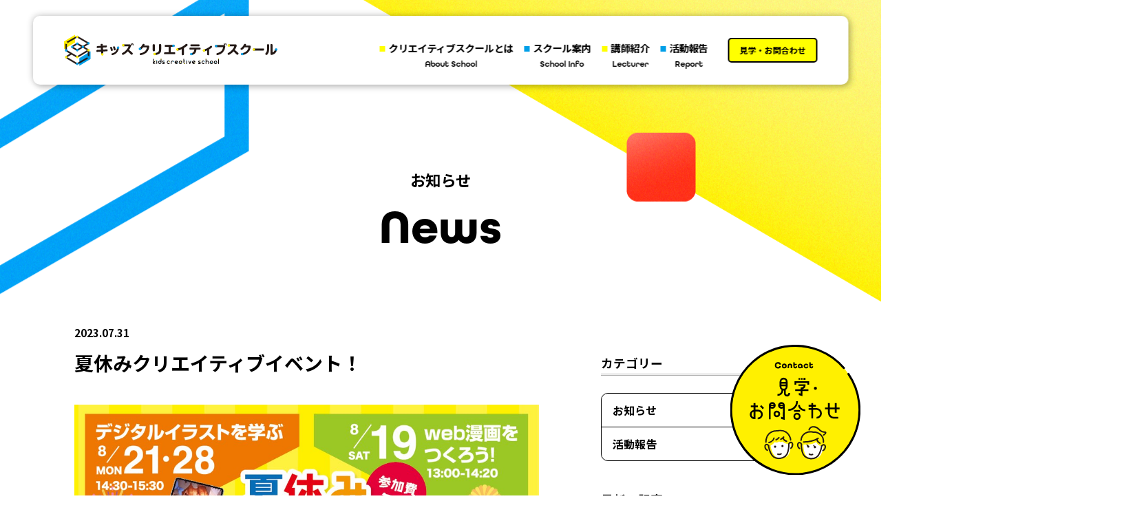

--- FILE ---
content_type: text/html; charset=UTF-8
request_url: https://kids-creativeschool.com/news/%E5%A4%8F%E4%BC%91%E3%81%BF%E3%82%AF%E3%83%AA%E3%82%A8%E3%82%A4%E3%83%86%E3%82%A3%E3%83%96%E3%82%A4%E3%83%99%E3%83%B3%E3%83%88%EF%BC%81/
body_size: 46543
content:
<!DOCTYPE html><html lang="ja"><head><meta charset="UTF-8"><meta http-equiv="X-UA-Compatible" content="IE=edge"><meta name="viewport" content="width=device-width,initial-scale=1.0,user-scalable=0"> <script>var contentWidth = 1200;
var ua = navigator.userAgent;
if((ua.indexOf('Android') > 0 && ua.indexOf('Mobile') == -1) || ua.indexOf('iPad') > 0 || ua.indexOf('Kindle') > 0 || ua.indexOf('Silk') > 0){
	document.write('<meta name="viewport" content="width=' + contentWidth + '">');
} else {
	document.write('<meta name="viewport" content="width=device-width,initial-scale=1.0,user-scalable=0">');
}</script> <link rel="stylesheet" href="https://kids-creativeschool.com/wp-content/cache/autoptimize/autoptimize_single_4c227958bc62d88e95e84a0393d34c38.php"><link href="https://fonts.googleapis.com/css?family=Noto+Sans+JP:100,300,400,500,700,900" rel="stylesheet"><link rel="stylesheet" href="https://use.typekit.net/bao2bcj.css"><link rel="stylesheet" href="https://kids-creativeschool.com/wp-content/themes/kids-creativeschool/js/drawer/drawer.min.css" media="screen and (max-width: 750px)"><link rel="stylesheet" href="https://kids-creativeschool.com/wp-content/cache/autoptimize/autoptimize_single_f9faba678c4d6dcfdde69e5b11b37a2e.php"><link rel="stylesheet" href="https://kids-creativeschool.com/wp-content/cache/autoptimize/autoptimize_single_f38b2db10e01b1572732a3191d538707.php"><link rel="stylesheet" href="https://kids-creativeschool.com/wp-content/cache/autoptimize/autoptimize_single_543c67aea190d5dd501989f79422fe01.php"><link rel="stylesheet" href="https://kids-creativeschool.com/wp-content/cache/autoptimize/autoptimize_single_4aa6681bb6b16236c8286ca47d52c8a6.php"><link rel="stylesheet" href="https://kids-creativeschool.com/wp-content/cache/autoptimize/autoptimize_single_45042791a0d2f361bb12b916b4fb2e56.php"><link rel="stylesheet" href="https://kids-creativeschool.com/wp-content/cache/autoptimize/autoptimize_single_c4876941f09deca14fa1a9ed57520268.php"><meta name="description" content="この夏もいろんなクリエイターがキッズクリエイティブスクールにやってくる！ こんにちは！キッズクリエイティブスク" /><meta name="robots" content="max-image-preview:large" /><link rel="canonical" href="https://kids-creativeschool.com/news/%e5%a4%8f%e4%bc%91%e3%81%bf%e3%82%af%e3%83%aa%e3%82%a8%e3%82%a4%e3%83%86%e3%82%a3%e3%83%96%e3%82%a4%e3%83%99%e3%83%b3%e3%83%88%ef%bc%81/" /><meta name="generator" content="All in One SEO (AIOSEO) 4.9.3" /><meta property="og:locale" content="ja_JP" /><meta property="og:site_name" content="キッズクリエイティブスクール | 滋賀県大津市　小学生から学ぶクリエイティブスクール" /><meta property="og:type" content="article" /><meta property="og:title" content="夏休みクリエイティブイベント！ | キッズクリエイティブスクール" /><meta property="og:description" content="この夏もいろんなクリエイターがキッズクリエイティブスクールにやってくる！ こんにちは！キッズクリエイティブスク" /><meta property="og:url" content="https://kids-creativeschool.com/news/%e5%a4%8f%e4%bc%91%e3%81%bf%e3%82%af%e3%83%aa%e3%82%a8%e3%82%a4%e3%83%86%e3%82%a3%e3%83%96%e3%82%a4%e3%83%99%e3%83%b3%e3%83%88%ef%bc%81/" /><meta property="og:image" content="https://kids-creativeschool.com/wp-content/uploads/2023/07/0_アートボード-1-のコピー-2@2x-100.jpg" /><meta property="og:image:secure_url" content="https://kids-creativeschool.com/wp-content/uploads/2023/07/0_アートボード-1-のコピー-2@2x-100.jpg" /><meta property="og:image:width" content="1072" /><meta property="og:image:height" content="1516" /><meta property="article:published_time" content="2023-07-31T05:03:57+00:00" /><meta property="article:modified_time" content="2023-08-10T05:47:40+00:00" /><meta property="article:publisher" content="https://www.facebook.com/kidscreative.sch" /><meta name="twitter:card" content="summary" /><meta name="twitter:site" content="@kidscreativesch" /><meta name="twitter:title" content="夏休みクリエイティブイベント！ | キッズクリエイティブスクール" /><meta name="twitter:description" content="この夏もいろんなクリエイターがキッズクリエイティブスクールにやってくる！ こんにちは！キッズクリエイティブスク" /><meta name="twitter:image" content="https://kids-creativeschool.com/wp-content/uploads/2023/07/0_アートボード-1-のコピー-2@2x-100.jpg" /> <script type="application/ld+json" class="aioseo-schema">{"@context":"https:\/\/schema.org","@graph":[{"@type":"BreadcrumbList","@id":"https:\/\/kids-creativeschool.com\/news\/%e5%a4%8f%e4%bc%91%e3%81%bf%e3%82%af%e3%83%aa%e3%82%a8%e3%82%a4%e3%83%86%e3%82%a3%e3%83%96%e3%82%a4%e3%83%99%e3%83%b3%e3%83%88%ef%bc%81\/#breadcrumblist","itemListElement":[{"@type":"ListItem","@id":"https:\/\/kids-creativeschool.com#listItem","position":1,"name":"\u30db\u30fc\u30e0","item":"https:\/\/kids-creativeschool.com","nextItem":{"@type":"ListItem","@id":"https:\/\/kids-creativeschool.com\/news\/#listItem","name":"\u304a\u77e5\u3089\u305b"}},{"@type":"ListItem","@id":"https:\/\/kids-creativeschool.com\/news\/#listItem","position":2,"name":"\u304a\u77e5\u3089\u305b","item":"https:\/\/kids-creativeschool.com\/news\/","nextItem":{"@type":"ListItem","@id":"https:\/\/kids-creativeschool.com\/news\/%e5%a4%8f%e4%bc%91%e3%81%bf%e3%82%af%e3%83%aa%e3%82%a8%e3%82%a4%e3%83%86%e3%82%a3%e3%83%96%e3%82%a4%e3%83%99%e3%83%b3%e3%83%88%ef%bc%81\/#listItem","name":"\u590f\u4f11\u307f\u30af\u30ea\u30a8\u30a4\u30c6\u30a3\u30d6\u30a4\u30d9\u30f3\u30c8\uff01"},"previousItem":{"@type":"ListItem","@id":"https:\/\/kids-creativeschool.com#listItem","name":"\u30db\u30fc\u30e0"}},{"@type":"ListItem","@id":"https:\/\/kids-creativeschool.com\/news\/%e5%a4%8f%e4%bc%91%e3%81%bf%e3%82%af%e3%83%aa%e3%82%a8%e3%82%a4%e3%83%86%e3%82%a3%e3%83%96%e3%82%a4%e3%83%99%e3%83%b3%e3%83%88%ef%bc%81\/#listItem","position":3,"name":"\u590f\u4f11\u307f\u30af\u30ea\u30a8\u30a4\u30c6\u30a3\u30d6\u30a4\u30d9\u30f3\u30c8\uff01","previousItem":{"@type":"ListItem","@id":"https:\/\/kids-creativeschool.com\/news\/#listItem","name":"\u304a\u77e5\u3089\u305b"}}]},{"@type":"Organization","@id":"https:\/\/kids-creativeschool.com\/#organization","name":"\u30ad\u30c3\u30ba\u30af\u30ea\u30a8\u30a4\u30c6\u30a3\u30d6\u30b9\u30af\u30fc\u30eb","description":"\u6ecb\u8cc0\u770c\u5927\u6d25\u5e02\u3000\u5c0f\u5b66\u751f\u304b\u3089\u5b66\u3076\u30af\u30ea\u30a8\u30a4\u30c6\u30a3\u30d6\u30b9\u30af\u30fc\u30eb","url":"https:\/\/kids-creativeschool.com\/","telephone":"+81775766369","sameAs":["https:\/\/www.facebook.com\/kidscreative.sch","https:\/\/twitter.com\/kidscreativesch","https:\/\/www.instagram.com\/kids.creativeschool"]},{"@type":"WebPage","@id":"https:\/\/kids-creativeschool.com\/news\/%e5%a4%8f%e4%bc%91%e3%81%bf%e3%82%af%e3%83%aa%e3%82%a8%e3%82%a4%e3%83%86%e3%82%a3%e3%83%96%e3%82%a4%e3%83%99%e3%83%b3%e3%83%88%ef%bc%81\/#webpage","url":"https:\/\/kids-creativeschool.com\/news\/%e5%a4%8f%e4%bc%91%e3%81%bf%e3%82%af%e3%83%aa%e3%82%a8%e3%82%a4%e3%83%86%e3%82%a3%e3%83%96%e3%82%a4%e3%83%99%e3%83%b3%e3%83%88%ef%bc%81\/","name":"\u590f\u4f11\u307f\u30af\u30ea\u30a8\u30a4\u30c6\u30a3\u30d6\u30a4\u30d9\u30f3\u30c8\uff01 | \u30ad\u30c3\u30ba\u30af\u30ea\u30a8\u30a4\u30c6\u30a3\u30d6\u30b9\u30af\u30fc\u30eb","description":"\u3053\u306e\u590f\u3082\u3044\u308d\u3093\u306a\u30af\u30ea\u30a8\u30a4\u30bf\u30fc\u304c\u30ad\u30c3\u30ba\u30af\u30ea\u30a8\u30a4\u30c6\u30a3\u30d6\u30b9\u30af\u30fc\u30eb\u306b\u3084\u3063\u3066\u304f\u308b\uff01 \u3053\u3093\u306b\u3061\u306f\uff01\u30ad\u30c3\u30ba\u30af\u30ea\u30a8\u30a4\u30c6\u30a3\u30d6\u30b9\u30af","inLanguage":"ja","isPartOf":{"@id":"https:\/\/kids-creativeschool.com\/#website"},"breadcrumb":{"@id":"https:\/\/kids-creativeschool.com\/news\/%e5%a4%8f%e4%bc%91%e3%81%bf%e3%82%af%e3%83%aa%e3%82%a8%e3%82%a4%e3%83%86%e3%82%a3%e3%83%96%e3%82%a4%e3%83%99%e3%83%b3%e3%83%88%ef%bc%81\/#breadcrumblist"},"image":{"@type":"ImageObject","url":"https:\/\/kids-creativeschool.com\/wp-content\/uploads\/2023\/07\/0_\u30a2\u30fc\u30c8\u30dc\u30fc\u30c9-1-\u306e\u30b3\u30d4\u30fc-2@2x-100.jpg","@id":"https:\/\/kids-creativeschool.com\/news\/%e5%a4%8f%e4%bc%91%e3%81%bf%e3%82%af%e3%83%aa%e3%82%a8%e3%82%a4%e3%83%86%e3%82%a3%e3%83%96%e3%82%a4%e3%83%99%e3%83%b3%e3%83%88%ef%bc%81\/#mainImage","width":1072,"height":1516},"primaryImageOfPage":{"@id":"https:\/\/kids-creativeschool.com\/news\/%e5%a4%8f%e4%bc%91%e3%81%bf%e3%82%af%e3%83%aa%e3%82%a8%e3%82%a4%e3%83%86%e3%82%a3%e3%83%96%e3%82%a4%e3%83%99%e3%83%b3%e3%83%88%ef%bc%81\/#mainImage"},"datePublished":"2023-07-31T14:03:57+09:00","dateModified":"2023-08-10T14:47:40+09:00"},{"@type":"WebSite","@id":"https:\/\/kids-creativeschool.com\/#website","url":"https:\/\/kids-creativeschool.com\/","name":"\u30ad\u30c3\u30ba\u30af\u30ea\u30a8\u30a4\u30c6\u30a3\u30d6\u30b9\u30af\u30fc\u30eb","description":"\u6ecb\u8cc0\u770c\u5927\u6d25\u5e02\u3000\u5c0f\u5b66\u751f\u304b\u3089\u5b66\u3076\u30af\u30ea\u30a8\u30a4\u30c6\u30a3\u30d6\u30b9\u30af\u30fc\u30eb","inLanguage":"ja","publisher":{"@id":"https:\/\/kids-creativeschool.com\/#organization"}}]}</script> <link rel="alternate" title="oEmbed (JSON)" type="application/json+oembed" href="https://kids-creativeschool.com/wp-json/oembed/1.0/embed?url=https%3A%2F%2Fkids-creativeschool.com%2Fnews%2F%25e5%25a4%258f%25e4%25bc%2591%25e3%2581%25bf%25e3%2582%25af%25e3%2583%25aa%25e3%2582%25a8%25e3%2582%25a4%25e3%2583%2586%25e3%2582%25a3%25e3%2583%2596%25e3%2582%25a4%25e3%2583%2599%25e3%2583%25b3%25e3%2583%2588%25ef%25bc%2581%2F" /><link rel="alternate" title="oEmbed (XML)" type="text/xml+oembed" href="https://kids-creativeschool.com/wp-json/oembed/1.0/embed?url=https%3A%2F%2Fkids-creativeschool.com%2Fnews%2F%25e5%25a4%258f%25e4%25bc%2591%25e3%2581%25bf%25e3%2582%25af%25e3%2583%25aa%25e3%2582%25a8%25e3%2582%25a4%25e3%2583%2586%25e3%2582%25a3%25e3%2583%2596%25e3%2582%25a4%25e3%2583%2599%25e3%2583%25b3%25e3%2583%2588%25ef%25bc%2581%2F&#038;format=xml" /><style id='wp-img-auto-sizes-contain-inline-css' type='text/css'>img:is([sizes=auto i],[sizes^="auto," i]){contain-intrinsic-size:3000px 1500px}
/*# sourceURL=wp-img-auto-sizes-contain-inline-css */</style><link rel='stylesheet' id='sbi_styles-css' href='https://kids-creativeschool.com/wp-content/plugins/instagram-feed/css/sbi-styles.min.css?ver=6.10.0' type='text/css' media='all' /><style id='wp-emoji-styles-inline-css' type='text/css'>img.wp-smiley, img.emoji {
		display: inline !important;
		border: none !important;
		box-shadow: none !important;
		height: 1em !important;
		width: 1em !important;
		margin: 0 0.07em !important;
		vertical-align: -0.1em !important;
		background: none !important;
		padding: 0 !important;
	}
/*# sourceURL=wp-emoji-styles-inline-css */</style><style id='wp-block-library-inline-css' type='text/css'>:root{--wp-block-synced-color:#7a00df;--wp-block-synced-color--rgb:122,0,223;--wp-bound-block-color:var(--wp-block-synced-color);--wp-editor-canvas-background:#ddd;--wp-admin-theme-color:#007cba;--wp-admin-theme-color--rgb:0,124,186;--wp-admin-theme-color-darker-10:#006ba1;--wp-admin-theme-color-darker-10--rgb:0,107,160.5;--wp-admin-theme-color-darker-20:#005a87;--wp-admin-theme-color-darker-20--rgb:0,90,135;--wp-admin-border-width-focus:2px}@media (min-resolution:192dpi){:root{--wp-admin-border-width-focus:1.5px}}.wp-element-button{cursor:pointer}:root .has-very-light-gray-background-color{background-color:#eee}:root .has-very-dark-gray-background-color{background-color:#313131}:root .has-very-light-gray-color{color:#eee}:root .has-very-dark-gray-color{color:#313131}:root .has-vivid-green-cyan-to-vivid-cyan-blue-gradient-background{background:linear-gradient(135deg,#00d084,#0693e3)}:root .has-purple-crush-gradient-background{background:linear-gradient(135deg,#34e2e4,#4721fb 50%,#ab1dfe)}:root .has-hazy-dawn-gradient-background{background:linear-gradient(135deg,#faaca8,#dad0ec)}:root .has-subdued-olive-gradient-background{background:linear-gradient(135deg,#fafae1,#67a671)}:root .has-atomic-cream-gradient-background{background:linear-gradient(135deg,#fdd79a,#004a59)}:root .has-nightshade-gradient-background{background:linear-gradient(135deg,#330968,#31cdcf)}:root .has-midnight-gradient-background{background:linear-gradient(135deg,#020381,#2874fc)}:root{--wp--preset--font-size--normal:16px;--wp--preset--font-size--huge:42px}.has-regular-font-size{font-size:1em}.has-larger-font-size{font-size:2.625em}.has-normal-font-size{font-size:var(--wp--preset--font-size--normal)}.has-huge-font-size{font-size:var(--wp--preset--font-size--huge)}.has-text-align-center{text-align:center}.has-text-align-left{text-align:left}.has-text-align-right{text-align:right}.has-fit-text{white-space:nowrap!important}#end-resizable-editor-section{display:none}.aligncenter{clear:both}.items-justified-left{justify-content:flex-start}.items-justified-center{justify-content:center}.items-justified-right{justify-content:flex-end}.items-justified-space-between{justify-content:space-between}.screen-reader-text{border:0;clip-path:inset(50%);height:1px;margin:-1px;overflow:hidden;padding:0;position:absolute;width:1px;word-wrap:normal!important}.screen-reader-text:focus{background-color:#ddd;clip-path:none;color:#444;display:block;font-size:1em;height:auto;left:5px;line-height:normal;padding:15px 23px 14px;text-decoration:none;top:5px;width:auto;z-index:100000}html :where(.has-border-color){border-style:solid}html :where([style*=border-top-color]){border-top-style:solid}html :where([style*=border-right-color]){border-right-style:solid}html :where([style*=border-bottom-color]){border-bottom-style:solid}html :where([style*=border-left-color]){border-left-style:solid}html :where([style*=border-width]){border-style:solid}html :where([style*=border-top-width]){border-top-style:solid}html :where([style*=border-right-width]){border-right-style:solid}html :where([style*=border-bottom-width]){border-bottom-style:solid}html :where([style*=border-left-width]){border-left-style:solid}html :where(img[class*=wp-image-]){height:auto;max-width:100%}:where(figure){margin:0 0 1em}html :where(.is-position-sticky){--wp-admin--admin-bar--position-offset:var(--wp-admin--admin-bar--height,0px)}@media screen and (max-width:600px){html :where(.is-position-sticky){--wp-admin--admin-bar--position-offset:0px}}

/*# sourceURL=wp-block-library-inline-css */</style><style id='global-styles-inline-css' type='text/css'>:root{--wp--preset--aspect-ratio--square: 1;--wp--preset--aspect-ratio--4-3: 4/3;--wp--preset--aspect-ratio--3-4: 3/4;--wp--preset--aspect-ratio--3-2: 3/2;--wp--preset--aspect-ratio--2-3: 2/3;--wp--preset--aspect-ratio--16-9: 16/9;--wp--preset--aspect-ratio--9-16: 9/16;--wp--preset--color--black: #000000;--wp--preset--color--cyan-bluish-gray: #abb8c3;--wp--preset--color--white: #ffffff;--wp--preset--color--pale-pink: #f78da7;--wp--preset--color--vivid-red: #cf2e2e;--wp--preset--color--luminous-vivid-orange: #ff6900;--wp--preset--color--luminous-vivid-amber: #fcb900;--wp--preset--color--light-green-cyan: #7bdcb5;--wp--preset--color--vivid-green-cyan: #00d084;--wp--preset--color--pale-cyan-blue: #8ed1fc;--wp--preset--color--vivid-cyan-blue: #0693e3;--wp--preset--color--vivid-purple: #9b51e0;--wp--preset--gradient--vivid-cyan-blue-to-vivid-purple: linear-gradient(135deg,rgb(6,147,227) 0%,rgb(155,81,224) 100%);--wp--preset--gradient--light-green-cyan-to-vivid-green-cyan: linear-gradient(135deg,rgb(122,220,180) 0%,rgb(0,208,130) 100%);--wp--preset--gradient--luminous-vivid-amber-to-luminous-vivid-orange: linear-gradient(135deg,rgb(252,185,0) 0%,rgb(255,105,0) 100%);--wp--preset--gradient--luminous-vivid-orange-to-vivid-red: linear-gradient(135deg,rgb(255,105,0) 0%,rgb(207,46,46) 100%);--wp--preset--gradient--very-light-gray-to-cyan-bluish-gray: linear-gradient(135deg,rgb(238,238,238) 0%,rgb(169,184,195) 100%);--wp--preset--gradient--cool-to-warm-spectrum: linear-gradient(135deg,rgb(74,234,220) 0%,rgb(151,120,209) 20%,rgb(207,42,186) 40%,rgb(238,44,130) 60%,rgb(251,105,98) 80%,rgb(254,248,76) 100%);--wp--preset--gradient--blush-light-purple: linear-gradient(135deg,rgb(255,206,236) 0%,rgb(152,150,240) 100%);--wp--preset--gradient--blush-bordeaux: linear-gradient(135deg,rgb(254,205,165) 0%,rgb(254,45,45) 50%,rgb(107,0,62) 100%);--wp--preset--gradient--luminous-dusk: linear-gradient(135deg,rgb(255,203,112) 0%,rgb(199,81,192) 50%,rgb(65,88,208) 100%);--wp--preset--gradient--pale-ocean: linear-gradient(135deg,rgb(255,245,203) 0%,rgb(182,227,212) 50%,rgb(51,167,181) 100%);--wp--preset--gradient--electric-grass: linear-gradient(135deg,rgb(202,248,128) 0%,rgb(113,206,126) 100%);--wp--preset--gradient--midnight: linear-gradient(135deg,rgb(2,3,129) 0%,rgb(40,116,252) 100%);--wp--preset--font-size--small: 13px;--wp--preset--font-size--medium: 20px;--wp--preset--font-size--large: 36px;--wp--preset--font-size--x-large: 42px;--wp--preset--spacing--20: 0.44rem;--wp--preset--spacing--30: 0.67rem;--wp--preset--spacing--40: 1rem;--wp--preset--spacing--50: 1.5rem;--wp--preset--spacing--60: 2.25rem;--wp--preset--spacing--70: 3.38rem;--wp--preset--spacing--80: 5.06rem;--wp--preset--shadow--natural: 6px 6px 9px rgba(0, 0, 0, 0.2);--wp--preset--shadow--deep: 12px 12px 50px rgba(0, 0, 0, 0.4);--wp--preset--shadow--sharp: 6px 6px 0px rgba(0, 0, 0, 0.2);--wp--preset--shadow--outlined: 6px 6px 0px -3px rgb(255, 255, 255), 6px 6px rgb(0, 0, 0);--wp--preset--shadow--crisp: 6px 6px 0px rgb(0, 0, 0);}:where(.is-layout-flex){gap: 0.5em;}:where(.is-layout-grid){gap: 0.5em;}body .is-layout-flex{display: flex;}.is-layout-flex{flex-wrap: wrap;align-items: center;}.is-layout-flex > :is(*, div){margin: 0;}body .is-layout-grid{display: grid;}.is-layout-grid > :is(*, div){margin: 0;}:where(.wp-block-columns.is-layout-flex){gap: 2em;}:where(.wp-block-columns.is-layout-grid){gap: 2em;}:where(.wp-block-post-template.is-layout-flex){gap: 1.25em;}:where(.wp-block-post-template.is-layout-grid){gap: 1.25em;}.has-black-color{color: var(--wp--preset--color--black) !important;}.has-cyan-bluish-gray-color{color: var(--wp--preset--color--cyan-bluish-gray) !important;}.has-white-color{color: var(--wp--preset--color--white) !important;}.has-pale-pink-color{color: var(--wp--preset--color--pale-pink) !important;}.has-vivid-red-color{color: var(--wp--preset--color--vivid-red) !important;}.has-luminous-vivid-orange-color{color: var(--wp--preset--color--luminous-vivid-orange) !important;}.has-luminous-vivid-amber-color{color: var(--wp--preset--color--luminous-vivid-amber) !important;}.has-light-green-cyan-color{color: var(--wp--preset--color--light-green-cyan) !important;}.has-vivid-green-cyan-color{color: var(--wp--preset--color--vivid-green-cyan) !important;}.has-pale-cyan-blue-color{color: var(--wp--preset--color--pale-cyan-blue) !important;}.has-vivid-cyan-blue-color{color: var(--wp--preset--color--vivid-cyan-blue) !important;}.has-vivid-purple-color{color: var(--wp--preset--color--vivid-purple) !important;}.has-black-background-color{background-color: var(--wp--preset--color--black) !important;}.has-cyan-bluish-gray-background-color{background-color: var(--wp--preset--color--cyan-bluish-gray) !important;}.has-white-background-color{background-color: var(--wp--preset--color--white) !important;}.has-pale-pink-background-color{background-color: var(--wp--preset--color--pale-pink) !important;}.has-vivid-red-background-color{background-color: var(--wp--preset--color--vivid-red) !important;}.has-luminous-vivid-orange-background-color{background-color: var(--wp--preset--color--luminous-vivid-orange) !important;}.has-luminous-vivid-amber-background-color{background-color: var(--wp--preset--color--luminous-vivid-amber) !important;}.has-light-green-cyan-background-color{background-color: var(--wp--preset--color--light-green-cyan) !important;}.has-vivid-green-cyan-background-color{background-color: var(--wp--preset--color--vivid-green-cyan) !important;}.has-pale-cyan-blue-background-color{background-color: var(--wp--preset--color--pale-cyan-blue) !important;}.has-vivid-cyan-blue-background-color{background-color: var(--wp--preset--color--vivid-cyan-blue) !important;}.has-vivid-purple-background-color{background-color: var(--wp--preset--color--vivid-purple) !important;}.has-black-border-color{border-color: var(--wp--preset--color--black) !important;}.has-cyan-bluish-gray-border-color{border-color: var(--wp--preset--color--cyan-bluish-gray) !important;}.has-white-border-color{border-color: var(--wp--preset--color--white) !important;}.has-pale-pink-border-color{border-color: var(--wp--preset--color--pale-pink) !important;}.has-vivid-red-border-color{border-color: var(--wp--preset--color--vivid-red) !important;}.has-luminous-vivid-orange-border-color{border-color: var(--wp--preset--color--luminous-vivid-orange) !important;}.has-luminous-vivid-amber-border-color{border-color: var(--wp--preset--color--luminous-vivid-amber) !important;}.has-light-green-cyan-border-color{border-color: var(--wp--preset--color--light-green-cyan) !important;}.has-vivid-green-cyan-border-color{border-color: var(--wp--preset--color--vivid-green-cyan) !important;}.has-pale-cyan-blue-border-color{border-color: var(--wp--preset--color--pale-cyan-blue) !important;}.has-vivid-cyan-blue-border-color{border-color: var(--wp--preset--color--vivid-cyan-blue) !important;}.has-vivid-purple-border-color{border-color: var(--wp--preset--color--vivid-purple) !important;}.has-vivid-cyan-blue-to-vivid-purple-gradient-background{background: var(--wp--preset--gradient--vivid-cyan-blue-to-vivid-purple) !important;}.has-light-green-cyan-to-vivid-green-cyan-gradient-background{background: var(--wp--preset--gradient--light-green-cyan-to-vivid-green-cyan) !important;}.has-luminous-vivid-amber-to-luminous-vivid-orange-gradient-background{background: var(--wp--preset--gradient--luminous-vivid-amber-to-luminous-vivid-orange) !important;}.has-luminous-vivid-orange-to-vivid-red-gradient-background{background: var(--wp--preset--gradient--luminous-vivid-orange-to-vivid-red) !important;}.has-very-light-gray-to-cyan-bluish-gray-gradient-background{background: var(--wp--preset--gradient--very-light-gray-to-cyan-bluish-gray) !important;}.has-cool-to-warm-spectrum-gradient-background{background: var(--wp--preset--gradient--cool-to-warm-spectrum) !important;}.has-blush-light-purple-gradient-background{background: var(--wp--preset--gradient--blush-light-purple) !important;}.has-blush-bordeaux-gradient-background{background: var(--wp--preset--gradient--blush-bordeaux) !important;}.has-luminous-dusk-gradient-background{background: var(--wp--preset--gradient--luminous-dusk) !important;}.has-pale-ocean-gradient-background{background: var(--wp--preset--gradient--pale-ocean) !important;}.has-electric-grass-gradient-background{background: var(--wp--preset--gradient--electric-grass) !important;}.has-midnight-gradient-background{background: var(--wp--preset--gradient--midnight) !important;}.has-small-font-size{font-size: var(--wp--preset--font-size--small) !important;}.has-medium-font-size{font-size: var(--wp--preset--font-size--medium) !important;}.has-large-font-size{font-size: var(--wp--preset--font-size--large) !important;}.has-x-large-font-size{font-size: var(--wp--preset--font-size--x-large) !important;}
/*# sourceURL=global-styles-inline-css */</style><style id='classic-theme-styles-inline-css' type='text/css'>/*! This file is auto-generated */
.wp-block-button__link{color:#fff;background-color:#32373c;border-radius:9999px;box-shadow:none;text-decoration:none;padding:calc(.667em + 2px) calc(1.333em + 2px);font-size:1.125em}.wp-block-file__button{background:#32373c;color:#fff;text-decoration:none}
/*# sourceURL=/wp-includes/css/classic-themes.min.css */</style><link rel='stylesheet' id='contact-form-7-css' href='https://kids-creativeschool.com/wp-content/cache/autoptimize/autoptimize_single_64ac31699f5326cb3c76122498b76f66.php?ver=6.1.4' type='text/css' media='all' /><link rel='stylesheet' id='contact-form-7-confirm-css' href='https://kids-creativeschool.com/wp-content/cache/autoptimize/autoptimize_single_c605b424176e2b3541570e9ebd66830b.php?ver=5.1' type='text/css' media='all' /> <script type="text/javascript" src="https://kids-creativeschool.com/wp-includes/js/jquery/jquery.min.js?ver=3.7.1" id="jquery-core-js"></script> <script defer type="text/javascript" src="https://kids-creativeschool.com/wp-includes/js/jquery/jquery-migrate.min.js?ver=3.4.1" id="jquery-migrate-js"></script> <link rel="https://api.w.org/" href="https://kids-creativeschool.com/wp-json/" /><link rel="alternate" title="JSON" type="application/json" href="https://kids-creativeschool.com/wp-json/wp/v2/news/1607" /><link rel="EditURI" type="application/rsd+xml" title="RSD" href="https://kids-creativeschool.com/xmlrpc.php?rsd" /><meta name="generator" content="WordPress 6.9" /><link rel='shortlink' href='https://kids-creativeschool.com/?p=1607' /><link rel="shortcut icon" href="https://kids-creativeschool.com/wp-content/uploads/2021/10/KCS_favicon-1.png" /><link rel="apple-touch-icon-precomposed" href="https://kids-creativeschool.com/wp-content/uploads/2021/10/KCS_favicon_app-1.png" /> <style type="text/css" id="wp-custom-css">h3 {
  padding-bottom: .4em;
  border-bottom: 3px double #b3b3b3;
}
/*news.css に追加*/
#reportDetail .contents a {
	border-bottom: 4px solid #ffe600;
}
/*news.css:46に追加*/

/*school-Info.css:46に追加*/

.fosize-sm{
	font-size: 1rem;
}</style> <script defer src="https://www.googletagmanager.com/gtag/js?id=G-GFNQ7SKQ9H"></script> <script defer src="[data-uri]"></script>  <script defer src="https://www.googletagmanager.com/gtag/js?id=G-YL48KT8K1B"></script> <script defer src="[data-uri]"></script> </head><body id="body"><header id="header"><div class="logo pc"><a href="https://kids-creativeschool.com/"><img src="https://kids-creativeschool.com/wp-content/themes/kids-creativeschool/img/common/logo.svg" alt=""></a></div> <button type="button" class="drawer-toggle drawer-hamburger sp"> <span class="drawer-hamburger-icon"></span> </button><nav id="nav" class="drawer-nav"><ul class="drawer-menu"><li class="logo sp"><a href="https://kids-creativeschool.com/" class="drawer-menu-item"><img src="https://kids-creativeschool.com/wp-content/themes/kids-creativeschool/img/common/f-logo.svg" alt=""></a></li><li><a href="https://kids-creativeschool.com/about/" class="drawer-menu-item">クリエイティブスクールとは<span class="all-round-gothic">About School</span></a></li><li><a href="https://kids-creativeschool.com/school-info/" class="drawer-menu-item">スクール案内<span class="all-round-gothic">School Info</span></a></li><li><a href="https://kids-creativeschool.com/lecturer/" class="drawer-menu-item">講師紹介<span class="all-round-gothic">Lecturer</span></a></li><li><a href="https://kids-creativeschool.com/report/" class="drawer-menu-item">活動報告<span class="all-round-gothic">Report</span></a></li><li class="btn"><a href="https://kids-creativeschool.com/contact/" class="drawer-menu-item"><span class="pc">見学・お問合わせ</span><img src="https://kids-creativeschool.com/wp-content/themes/kids-creativeschool/img/common/contact-btn.svg" alt="" class="sp"></a></li></ul></nav></header><div class="contactBnr"><a href="https://kids-creativeschool.com/contact/"><img src="https://kids-creativeschool.com/wp-content/themes/kids-creativeschool/img/common/contact-bnr.svg" alt="見学・お問合わせ"></a></div>  <script defer src="[data-uri]"></script> <noscript><img height="1" width="1" style="display:none"
 src="https://www.facebook.com/tr?id=330585525276487&ev=PageView&noscript=1"
/></noscript><main id="main"><div class="bg"><div><img src="https://kids-creativeschool.com/wp-content/themes/kids-creativeschool/img/report/mv01.png" alt=""></div><div><img src="https://kids-creativeschool.com/wp-content/themes/kids-creativeschool/img/report/mv02.png" alt=""></div><div><img src="https://kids-creativeschool.com/wp-content/themes/kids-creativeschool/img/report/mv03.png" alt=""></div></div><h1 class="pageTitle master">お知らせ<span class="all-round-gothic">News</span></h1><div id="reportDetail" class="master"><section class="contents fadein"><p class="date">2023.07.31</p><h2 class="postTitle">夏休みクリエイティブイベント！</h2><ul class="ct"></ul><figure><img width="1072" height="1516" src="https://kids-creativeschool.com/wp-content/uploads/2023/07/0_アートボード-1-のコピー-2@2x-100.jpg" class="attachment-full size-full wp-post-image" alt="" decoding="async" fetchpriority="high" srcset="https://kids-creativeschool.com/wp-content/uploads/2023/07/0_アートボード-1-のコピー-2@2x-100.jpg 1072w, https://kids-creativeschool.com/wp-content/uploads/2023/07/0_アートボード-1-のコピー-2@2x-100-212x300.jpg 212w, https://kids-creativeschool.com/wp-content/uploads/2023/07/0_アートボード-1-のコピー-2@2x-100-724x1024.jpg 724w, https://kids-creativeschool.com/wp-content/uploads/2023/07/0_アートボード-1-のコピー-2@2x-100-768x1086.jpg 768w" sizes="(max-width: 1072px) 100vw, 1072px" /></figure><div class="textBox"><p>この夏もいろんなクリエイターがキッズクリエイティブスクールにやってくる！</p><p>こんにちは！キッズクリエイティブスクールです☺️</p><p>この夏休み、キッズクリエイティブスクールには<br /> 映画監督、声優、アナウンサー、イラストレーター、ライター、デザイナー、漫画家と様々なプロの講師が来てくれます！🎉</p><p>参加は全て無料！<br /> 気になるイベントにどんどん参加してみよう！<br /> 一人複数参加もOKです☺️</p><p><a href="https://docs.google.com/forms/d/e/1FAIpQLSfI4EJCl0MjUvbj3BHal5_edYuO1XfDyoAktsgQZKQRJBZ-pA/viewform">>お申し込みはこちらから</a></p></div></section><aside id="aside"><div class="category"><h3>カテゴリー</h3><ul><li><a href="https://kids-creativeschool.com/news/">お知らせ</a></li><li><a href="https://kids-creativeschool.com/report/">活動報告</a></li></ul></div><div class="newReport"><h3>最新の記事</h3><ul><li> <a href="https://kids-creativeschool.com/news/%e3%80%901%e3%83%bb2%e6%9c%88%e6%8e%88%e6%a5%ad%e5%86%85%e5%ae%b9%e3%80%91%e7%94%9f%e6%88%90ai%e5%8b%95%e7%94%bb%e4%bd%9c%e5%93%81%e3%82%92%e3%81%a4%e3%81%8f%e3%82%8d%e3%81%86%ef%bc%81/"><figure> <img width="660" height="450" src="https://kids-creativeschool.com/wp-content/uploads/2026/01/260121_HP-02-660x450.png" class="thumbImage wp-post-image" alt="" decoding="async" /></figure><h4>【1・2月授業内容】生成AI動画作品をつくろう！</h4> </a></li><li> <a href="https://kids-creativeschool.com/news/2026%e5%b9%b4%e3%82%ab%e3%83%ac%e3%83%b3%e3%83%80%e3%83%bc%e5%85%ac%e9%96%8b/"><figure> <img width="660" height="450" src="https://kids-creativeschool.com/wp-content/uploads/2025/12/2026年キッズスクールカレンダー2026-660x450.jpg" class="thumbImage wp-post-image" alt="" decoding="async" /></figure><h4>2026年カレンダー公開</h4> </a></li><li> <a href="https://kids-creativeschool.com/news/%e3%80%9010%e6%9c%88%e3%83%bb11%e6%9c%88%e6%8e%88%e6%a5%ad%e3%80%91youtuber%e3%81%bf%e3%81%9f%e3%81%84%e3%81%aa-%e3%82%b7%e3%83%a7%e3%83%bc%e3%83%88%e5%8b%95%e7%94%bb%e3%82%92%e3%81%a4%e3%81%8f/"><figure> <img width="660" height="450" src="https://kids-creativeschool.com/wp-content/uploads/2025/10/251019sp-660x450.jpg" class="thumbImage wp-post-image" alt="キッズクリエイティブスクール10月11月授業" decoding="async" /></figure><h4>【10月・11月授業】YouTuberみたいな ショート動画をつくろう！</h4> </a></li></ul></div><div class="archive"><h3>アーカイブ</h3> <select name="archive-dropdown" onChange='document.location.href=this.options[this.selectedIndex].value;'><option value="">アーカイブ</option><option value='https://kids-creativeschool.com/2026/01/?post_type=news'> 2026年1月 &nbsp;(1)</option><option value='https://kids-creativeschool.com/2025/12/?post_type=news'> 2025年12月 &nbsp;(1)</option><option value='https://kids-creativeschool.com/2025/10/?post_type=news'> 2025年10月 &nbsp;(1)</option><option value='https://kids-creativeschool.com/2025/06/?post_type=news'> 2025年6月 &nbsp;(1)</option><option value='https://kids-creativeschool.com/2025/05/?post_type=news'> 2025年5月 &nbsp;(1)</option><option value='https://kids-creativeschool.com/2025/04/?post_type=news'> 2025年4月 &nbsp;(1)</option><option value='https://kids-creativeschool.com/2025/03/?post_type=news'> 2025年3月 &nbsp;(1)</option><option value='https://kids-creativeschool.com/2025/02/?post_type=news'> 2025年2月 &nbsp;(1)</option><option value='https://kids-creativeschool.com/2025/01/?post_type=news'> 2025年1月 &nbsp;(1)</option><option value='https://kids-creativeschool.com/2024/12/?post_type=news'> 2024年12月 &nbsp;(1)</option><option value='https://kids-creativeschool.com/2024/11/?post_type=news'> 2024年11月 &nbsp;(2)</option><option value='https://kids-creativeschool.com/2024/10/?post_type=news'> 2024年10月 &nbsp;(2)</option><option value='https://kids-creativeschool.com/2024/08/?post_type=news'> 2024年8月 &nbsp;(1)</option><option value='https://kids-creativeschool.com/2024/06/?post_type=news'> 2024年6月 &nbsp;(6)</option><option value='https://kids-creativeschool.com/2024/05/?post_type=news'> 2024年5月 &nbsp;(1)</option><option value='https://kids-creativeschool.com/2024/03/?post_type=news'> 2024年3月 &nbsp;(1)</option><option value='https://kids-creativeschool.com/2024/02/?post_type=news'> 2024年2月 &nbsp;(4)</option><option value='https://kids-creativeschool.com/2023/12/?post_type=news'> 2023年12月 &nbsp;(2)</option><option value='https://kids-creativeschool.com/2023/08/?post_type=news'> 2023年8月 &nbsp;(1)</option><option value='https://kids-creativeschool.com/2023/07/?post_type=news'> 2023年7月 &nbsp;(1)</option><option value='https://kids-creativeschool.com/2023/06/?post_type=news'> 2023年6月 &nbsp;(4)</option><option value='https://kids-creativeschool.com/2023/05/?post_type=news'> 2023年5月 &nbsp;(1)</option><option value='https://kids-creativeschool.com/2023/03/?post_type=news'> 2023年3月 &nbsp;(3)</option><option value='https://kids-creativeschool.com/2023/02/?post_type=news'> 2023年2月 &nbsp;(1)</option><option value='https://kids-creativeschool.com/2023/01/?post_type=news'> 2023年1月 &nbsp;(2)</option><option value='https://kids-creativeschool.com/2022/12/?post_type=news'> 2022年12月 &nbsp;(1)</option><option value='https://kids-creativeschool.com/2022/11/?post_type=news'> 2022年11月 &nbsp;(1)</option><option value='https://kids-creativeschool.com/2022/09/?post_type=news'> 2022年9月 &nbsp;(2)</option><option value='https://kids-creativeschool.com/2022/08/?post_type=news'> 2022年8月 &nbsp;(7)</option><option value='https://kids-creativeschool.com/2022/07/?post_type=news'> 2022年7月 &nbsp;(2)</option><option value='https://kids-creativeschool.com/2022/06/?post_type=news'> 2022年6月 &nbsp;(4)</option><option value='https://kids-creativeschool.com/2022/05/?post_type=news'> 2022年5月 &nbsp;(3)</option><option value='https://kids-creativeschool.com/2022/04/?post_type=news'> 2022年4月 &nbsp;(2)</option><option value='https://kids-creativeschool.com/2022/03/?post_type=news'> 2022年3月 &nbsp;(3)</option><option value='https://kids-creativeschool.com/2021/12/?post_type=news'> 2021年12月 &nbsp;(3)</option> </select></div></aside></div></main><footer id="footer"><div class="pagetop"><a href="#body" class="all-round-gothic smoothScroll">Top</a></div><div class="master"><div class="info"><div class="logo"><a href="https://kids-creativeschool.com/"><img src="https://kids-creativeschool.com/wp-content/themes/kids-creativeschool/img/common/f-logo.svg" alt="kids creative school　キッズ クリエイティブスクール"></a></div><nav class="menu01"><ul><li><a href="https://kids-creativeschool.com/about/">クリエイティブスクールとは</a></li><li><a href="https://kids-creativeschool.com/school-info/">スクール案内</a></li><li><a href="https://kids-creativeschool.com/lecturer/">講師紹介</a></li><li><a href="https://kids-creativeschool.com/report/">活動報告</a></li></ul></nav> <a href="https://kids-creativeschool.com/contact/" class="contactBtn">見学・お問合わせ</a><div class="add"><p>〒520-2153滋賀県大津市一里山2丁目14-12</p><p>Tel. 077-576-6369</p><p>Fax. 077-576-4555</p></div><nav class="menu02"><ul><li><a href="https://kids-creativeschool.com/privacy-policy?id=privacyPolicy">プライバシーポリシー</a></li><li><a href="https://kids-creativeschool.com/privacy-policy/">利用規約・特定商取引法に基づく表記</a></li><li><a href="https://kids-creativeschool.com/school-information?id=schoolProfile">運営会社</a></li></ul></nav></div><p class="copyright">&copy; 2021 Kids creative school Inc. All rights reserved.</p></div></footer> <script defer src="https://kids-creativeschool.com/wp-content/themes/kids-creativeschool/js/jquery-2.2.4.min.js"></script> <script defer src="https://kids-creativeschool.com/wp-content/cache/autoptimize/autoptimize_single_83d0e40d07f5f5de3154209b6a395463.php"></script> <script defer src="https://kids-creativeschool.com/wp-content/themes/kids-creativeschool/js/slick/slick.min.js"></script> <script defer src="https://kids-creativeschool.com/wp-content/themes/kids-creativeschool/js/colorbox/jquery.colorbox-min.js"></script> <script defer src="https://kids-creativeschool.com/wp-content/themes/kids-creativeschool/js/inview/inview.min.js"></script> <script defer src="https://kids-creativeschool.com/wp-content/cache/autoptimize/autoptimize_single_5d87b9fc093f9b7ba52894c1833b0a7d.php"></script> <script defer src="https://kids-creativeschool.com/wp-content/cache/autoptimize/autoptimize_single_6ad1408b481c86fb9bcabb4b367ab37e.php"></script> <script type="speculationrules">{"prefetch":[{"source":"document","where":{"and":[{"href_matches":"/*"},{"not":{"href_matches":["/wp-*.php","/wp-admin/*","/wp-content/uploads/*","/wp-content/*","/wp-content/plugins/*","/wp-content/themes/kids-creativeschool/*","/*\\?(.+)"]}},{"not":{"selector_matches":"a[rel~=\"nofollow\"]"}},{"not":{"selector_matches":".no-prefetch, .no-prefetch a"}}]},"eagerness":"conservative"}]}</script> <script defer src="[data-uri]"></script> <div class="fb-customerchat" attribution="wordpress" attribution_version="2.3" page_id="105425565133330"></div>  <script defer src="[data-uri]"></script> <script type="text/javascript" src="https://kids-creativeschool.com/wp-includes/js/dist/hooks.min.js?ver=dd5603f07f9220ed27f1" id="wp-hooks-js"></script> <script type="text/javascript" src="https://kids-creativeschool.com/wp-includes/js/dist/i18n.min.js?ver=c26c3dc7bed366793375" id="wp-i18n-js"></script> <script defer id="wp-i18n-js-after" src="[data-uri]"></script> <script defer type="text/javascript" src="https://kids-creativeschool.com/wp-content/cache/autoptimize/autoptimize_single_96e7dc3f0e8559e4a3f3ca40b17ab9c3.php?ver=6.1.4" id="swv-js"></script> <script defer id="contact-form-7-js-translations" src="[data-uri]"></script> <script defer id="contact-form-7-js-before" src="[data-uri]"></script> <script defer type="text/javascript" src="https://kids-creativeschool.com/wp-content/cache/autoptimize/autoptimize_single_2912c657d0592cc532dff73d0d2ce7bb.php?ver=6.1.4" id="contact-form-7-js"></script> <script defer type="text/javascript" src="https://kids-creativeschool.com/wp-includes/js/jquery/jquery.form.min.js?ver=4.3.0" id="jquery-form-js"></script> <script defer type="text/javascript" src="https://kids-creativeschool.com/wp-content/cache/autoptimize/autoptimize_single_716ad4630865b83a60fd52d213977784.php?ver=5.1" id="contact-form-7-confirm-js"></script> <script id="wp-emoji-settings" type="application/json">{"baseUrl":"https://s.w.org/images/core/emoji/17.0.2/72x72/","ext":".png","svgUrl":"https://s.w.org/images/core/emoji/17.0.2/svg/","svgExt":".svg","source":{"concatemoji":"https://kids-creativeschool.com/wp-includes/js/wp-emoji-release.min.js?ver=6.9"}}</script> <script type="module">/*! This file is auto-generated */
const a=JSON.parse(document.getElementById("wp-emoji-settings").textContent),o=(window._wpemojiSettings=a,"wpEmojiSettingsSupports"),s=["flag","emoji"];function i(e){try{var t={supportTests:e,timestamp:(new Date).valueOf()};sessionStorage.setItem(o,JSON.stringify(t))}catch(e){}}function c(e,t,n){e.clearRect(0,0,e.canvas.width,e.canvas.height),e.fillText(t,0,0);t=new Uint32Array(e.getImageData(0,0,e.canvas.width,e.canvas.height).data);e.clearRect(0,0,e.canvas.width,e.canvas.height),e.fillText(n,0,0);const a=new Uint32Array(e.getImageData(0,0,e.canvas.width,e.canvas.height).data);return t.every((e,t)=>e===a[t])}function p(e,t){e.clearRect(0,0,e.canvas.width,e.canvas.height),e.fillText(t,0,0);var n=e.getImageData(16,16,1,1);for(let e=0;e<n.data.length;e++)if(0!==n.data[e])return!1;return!0}function u(e,t,n,a){switch(t){case"flag":return n(e,"\ud83c\udff3\ufe0f\u200d\u26a7\ufe0f","\ud83c\udff3\ufe0f\u200b\u26a7\ufe0f")?!1:!n(e,"\ud83c\udde8\ud83c\uddf6","\ud83c\udde8\u200b\ud83c\uddf6")&&!n(e,"\ud83c\udff4\udb40\udc67\udb40\udc62\udb40\udc65\udb40\udc6e\udb40\udc67\udb40\udc7f","\ud83c\udff4\u200b\udb40\udc67\u200b\udb40\udc62\u200b\udb40\udc65\u200b\udb40\udc6e\u200b\udb40\udc67\u200b\udb40\udc7f");case"emoji":return!a(e,"\ud83e\u1fac8")}return!1}function f(e,t,n,a){let r;const o=(r="undefined"!=typeof WorkerGlobalScope&&self instanceof WorkerGlobalScope?new OffscreenCanvas(300,150):document.createElement("canvas")).getContext("2d",{willReadFrequently:!0}),s=(o.textBaseline="top",o.font="600 32px Arial",{});return e.forEach(e=>{s[e]=t(o,e,n,a)}),s}function r(e){var t=document.createElement("script");t.src=e,t.defer=!0,document.head.appendChild(t)}a.supports={everything:!0,everythingExceptFlag:!0},new Promise(t=>{let n=function(){try{var e=JSON.parse(sessionStorage.getItem(o));if("object"==typeof e&&"number"==typeof e.timestamp&&(new Date).valueOf()<e.timestamp+604800&&"object"==typeof e.supportTests)return e.supportTests}catch(e){}return null}();if(!n){if("undefined"!=typeof Worker&&"undefined"!=typeof OffscreenCanvas&&"undefined"!=typeof URL&&URL.createObjectURL&&"undefined"!=typeof Blob)try{var e="postMessage("+f.toString()+"("+[JSON.stringify(s),u.toString(),c.toString(),p.toString()].join(",")+"));",a=new Blob([e],{type:"text/javascript"});const r=new Worker(URL.createObjectURL(a),{name:"wpTestEmojiSupports"});return void(r.onmessage=e=>{i(n=e.data),r.terminate(),t(n)})}catch(e){}i(n=f(s,u,c,p))}t(n)}).then(e=>{for(const n in e)a.supports[n]=e[n],a.supports.everything=a.supports.everything&&a.supports[n],"flag"!==n&&(a.supports.everythingExceptFlag=a.supports.everythingExceptFlag&&a.supports[n]);var t;a.supports.everythingExceptFlag=a.supports.everythingExceptFlag&&!a.supports.flag,a.supports.everything||((t=a.source||{}).concatemoji?r(t.concatemoji):t.wpemoji&&t.twemoji&&(r(t.twemoji),r(t.wpemoji)))});
//# sourceURL=https://kids-creativeschool.com/wp-includes/js/wp-emoji-loader.min.js</script> </body></html>

--- FILE ---
content_type: text/css; charset=utf-8
request_url: https://kids-creativeschool.com/wp-content/cache/autoptimize/autoptimize_single_45042791a0d2f361bb12b916b4fb2e56.php
body_size: 16827
content:
@charset "utf-8";html{overflow-x:hidden}body{font-family:"Noto Sans JP","游ゴシック Medium","Yu Gothic Medium","游ゴシック体",YuGothic,"メイリオ",Meiryo,sans-serif;font-weight:500;line-height:1;color:#000;background-color:#fff;position:relative;overflow-x:hidden}main{position:relative;z-index:1}img{vertical-align:bottom;max-width:100%;height:auto}svg{vertical-align:bottom;max-width:100%;height:auto}h1,h2,h3,h4,h5,p,dl,dt,dd{margin:0}.m-plus-1p{font-family:'M PLUS 1p',sans-serif}p{line-height:1.5em}figure{margin:0}.thumbImage{height:auto}.wp-pagenavi{margin-top:50px;text-align:center}.wp-pagenavi a:hover,.wp-pagenavi span.current{color:#fff;background-color:#76c0c9;opacity:1}.all-round-gothic{font-family:all-round-gothic,sans-serif;font-weight:600;font-style:normal}#cboxLoadedContent{border:0;background:0 0}#cboxContent{background:0 0}#cboxClose{width:21px;height:21px;background:url(//kids-creativeschool.com/wp-content/themes/kids-creativeschool/css/../img/school-information/close.svg) 0 0 no-repeat;-webkit-transition:0s;transition:0s}.grecaptcha-badge{z-index:5}.wpcf7-checkbox{line-height:2}.wpcf7-list-item{margin-top:14px;display:block}.form .mt{margin-top:20px}.fadein{opacity:0}.fadein.active{opacity:1;-webkit-animation:fadein-animate .6s;animation:fadein-animate .6s}.fadein2{opacity:0}.fadein2.active{opacity:1;-webkit-animation:fadein-animate .6s;animation:fadein-animate .6s}.fadeList li,.fadeList2 li{opacity:0}.fadeList li.active,.fadeList2 li.active{opacity:1;-webkit-animation:fadein-animate .6s;animation:fadein-animate .6s}.animated{opacity:0}.delay-0_5s{-webkit-animation-delay:.5s;animation-delay:.5s}.delay-1_5s{-webkit-animation-delay:1.5s;animation-delay:1.5s}.delay-2_5s{-webkit-animation-delay:2.5s;animation-delay:2.5s}.delay-3_5s{-webkit-animation-delay:3.5s;animation-delay:3.5s}@-webkit-keyframes fadein-animate{0%{opacity:0;-webkit-transform:translateY(30px);transform:translateY(30px)}60%{-webkit-transform:translateY(-5px);transform:translateY(-5px)}80%{-webkit-transform:translateY(5px);transform:translateY(5px)}90%{-webkit-transform:translateY(-3px);transform:translateY(-3px)}100%{opacity:1;-webkit-transform:translateY(0);transform:translateY(0)}}@keyframes fadein-animate{0%{opacity:0;-webkit-transform:translateY(30px);transform:translateY(30px)}60%{-webkit-transform:translateY(-5px);transform:translateY(-5px)}80%{-webkit-transform:translateY(5px);transform:translateY(5px)}90%{-webkit-transform:translateY(-3px);transform:translateY(-3px)}100%{opacity:1;-webkit-transform:translateY(0);transform:translateY(0)}}@-webkit-keyframes fluffy{0%{-webkit-transform:translate(0,5px);transform:translate(0,5px)}5%{-webkit-transform:translate(0,5px);transform:translate(0,5px)}95%{-webkit-transform:translate(0,-5px);transform:translate(0,-5px)}100%{-webkit-transform:translate(0,-5px);transform:translate(0,-5px)}}@keyframes fluffy{0%{-webkit-transform:translate(0,5px);transform:translate(0,5px)}5%{-webkit-transform:translate(0,5px);transform:translate(0,5px)}95%{-webkit-transform:translate(0,-5px);transform:translate(0,-5px)}100%{-webkit-transform:translate(0,-5px);transform:translate(0,-5px)}}@media print,screen and (min-width:751px){.sp{display:none!important}body{font-size:14px}.master{width:90%;max-width:1000px;margin:0 auto}a{-webkit-transition:.2s;transition:.2s}a:hover{opacity:.6}.wp-pagenavi a,.wp-pagenavi span{margin:0 4px;padding:9px 12px;border:1px solid #e5f1f3;color:#000;display:inline-block;font-size:.9rem;border-radius:20px;background-color:#e5f1f3}.contactBnr{position:fixed;bottom:-190px;right:30px;z-index:2;-webkit-transition:.5s;transition:.5s}.is-fixed .contactBnr{bottom:30px}.delayB .contactBnr{bottom:30px}#main .btn{width:100%;max-width:285px;margin:0 auto;display:block;text-align:center;font-size:1rem;font-weight:700;position:relative;border-radius:6px;background-color:#000;color:#fff}#main .btn:hover{opacity:1;color:#000}#main .btn:before{content:'';position:absolute;top:0;left:0;width:100%;height:100%;-webkit-transform:scaleX(0);transform:scaleX(0);-webkit-transform-origin:right;transform-origin:right;-webkit-transition:-webkit-transform .7s cubic-bezier(.19,1,.22,1);transition:-webkit-transform .7s cubic-bezier(.19,1,.22,1);transition:transform .7s cubic-bezier(.19,1,.22,1);transition:transform .7s cubic-bezier(.19,1,.22,1),-webkit-transform .7s cubic-bezier(.19,1,.22,1);background:#ff0;border-radius:5px}#main .btn:hover:before{-webkit-transform:scaleX(1);transform:scaleX(1);-webkit-transform-origin:left;transform-origin:left}#main .btn span{padding:20px 0;display:block;position:relative}#main .btn span:before{content:'';width:36px;height:3px;background-color:#000;display:block;position:absolute;top:50%;right:-16px;-webkit-transform:translate(0,-50%);transform:translate(0,-50%);z-index:1}#main .btn span:after{content:'';width:8px;height:8px;background-color:#ff0;display:block;position:absolute;top:50%;right:15px;-webkit-transform:translate(0,-50%);transform:translate(0,-50%);border-radius:50%;z-index:2;-webkit-transition:.4s;transition:.4s}#main .btn span:hover:after{right:-17px;background-color:#009fe8}#main .title{font-weight:700;font-size:2.9rem;text-align:center}#main .title span{margin-top:25px;display:block;font-size:1.05rem}#main .pageTitle{padding-top:250px;text-align:center;font-size:1.4rem}#main .pageTitle span{margin-top:25px;display:block;font-size:4.3rem;font-weight:700}#header{width:96%;max-width:1185px;height:100px;padding:0 45px;position:fixed;top:23px;left:50%;-webkit-transform:translate(-50%,0);transform:translate(-50%,0);display:-webkit-box;display:-ms-flexbox;display:flex;-webkit-box-align:center;-ms-flex-align:center;align-items:center;border-radius:10px;background-color:#fff;z-index:999;-webkit-transition:top .5s cubic-bezier(.6,.1,.3,1);transition:top .5s cubic-bezier(.6,.1,.3,1);-webkit-box-shadow:4px 4px 10px rgba(0,0,0,.2),-1px -1px 10px rgba(0,0,0,.2);box-shadow:4px 4px 10px rgba(0,0,0,.2),-1px -1px 10px rgba(0,0,0,.2)}.is-top #header{top:23px!important}#header.hide{top:-110px}#header #nav{margin-left:auto}#header #nav ul{padding-top:16px;display:-webkit-box;display:-ms-flexbox;display:flex}#header #nav ul li{margin-right:29px;text-align:center;position:relative}#header #nav ul li:before{content:'';width:8px;height:8px;display:block;position:absolute;top:4px;left:-13px}#header #nav ul li:nth-of-type(2):before,#header #nav ul li:nth-of-type(4):before{background-color:#ff0}#header #nav ul li:nth-of-type(3):before,#header #nav ul li:nth-of-type(5):before{background-color:#009fe8}#header #nav ul li.current:nth-of-type(2):before,#header #nav ul li.current:nth-of-type(3):before,#header #nav ul li.current:nth-of-type(4):before,#header #nav ul li.current:nth-of-type(5):before{width:calc(100% + 26px);z-index:1}#header #nav ul li a{display:block;font-size:.9rem;font-weight:700;position:relative;z-index:2}#header #nav ul li span{margin-top:10px;display:block;font-size:.75rem}#header #nav ul li.btn{margin-top:-8px;margin-right:0}#header #nav ul li.btn span{margin:0}#header #nav ul li.btn:before{content:none}#header #nav ul li.btn a{padding:10px 15px;border:2px solid #000;background-color:#ff0;border-radius:5px;font-size:.85rem}#footer{margin-top:-200px;padding:409px 0 100px;background:url(//kids-creativeschool.com/wp-content/themes/kids-creativeschool/css/../img/common/footer-bg.png) 56% 0 no-repeat;position:relative}#footer .master{max-width:750px;position:relative}#footer .pagetop{position:absolute;top:81.5%;right:70px}#footer .pagetop a{font-size:2.1rem;font-weight:700}#footer .pagetop a:hover{opacity:1;color:#a0a0a0}#footer .pagetop a:before{content:'';width:3px;height:25px;background-color:#000;display:block;position:absolute;bottom:-33px;left:50%;-webkit-transform:translate(-50%,0);transform:translate(-50%,0);z-index:1}#footer .pagetop a:after{content:'';width:8px;height:8px;background-color:#ff0;display:block;position:absolute;bottom:-40px;left:50%;-webkit-transform:translate(-50%,0);transform:translate(-50%,0);border-radius:50%;z-index:2;-webkit-transition:.4s;transition:.4s}#footer .pagetop a:hover:after{bottom:-9px;background-color:#009fe8}#footer .info{text-align:center}#footer .menu01{margin-top:37px}#footer .menu01 ul{display:-webkit-box;display:-ms-flexbox;display:flex;-ms-flex-wrap:wrap;flex-wrap:wrap;-webkit-box-pack:center;-ms-flex-pack:center;justify-content:center}#footer .menu01 ul li{margin:23px 18px 0;text-align:center;position:relative}#footer .menu01 ul li:before{content:'';width:8px;height:8px;display:block;position:absolute;top:4px;left:-13px}#footer .menu01 ul li:nth-of-type(odd):before{background-color:#ff0}#footer .menu01 ul li:nth-of-type(even):before{background-color:#009fe8}#footer .menu01 ul li a{font-weight:700}#footer .contactBtn{width:194px;margin:40px auto 0;padding:10px 0;display:block;border:2px solid #000;border-radius:8px;background-color:#ff0;font-weight:700}#footer .add{width:100%;max-width:500px;margin:40px auto 0;display:-webkit-box;display:-ms-flexbox;display:flex;-webkit-box-pack:justify;-ms-flex-pack:justify;justify-content:space-between;-ms-flex-wrap:wrap;flex-wrap:wrap}#footer .add p{font-size:.8rem;font-weight:500}#footer .menu02{margin-top:10px}#footer .menu02 ul{display:-webkit-box;display:-ms-flexbox;display:flex;-webkit-box-pack:center;-ms-flex-pack:center;justify-content:center}#footer .menu02 ul li:after{content:'|';margin:0 10px}#footer .menu02 ul li:last-of-type:after{content:none}#footer .menu02 ul li a{font-size:.8rem;font-weight:500}#footer .copyright{margin-top:85px;text-align:center;font-size:.8rem;font-weight:700}}@media screen and (max-width:1150px) and (min-width:751px){#header{padding:0 30px}#header .logo{width:280px}#header #nav ul li a{font-size:.8rem}#header #nav ul li.btn a{font-size:.8rem}}@media screen and (max-width:1000px) and (min-width:751px){#header{padding:0 20px}#header .logo{width:250px}#header #nav ul li{margin-right:25px}#header #nav ul li a{font-size:.8rem}#header #nav ul li.btn a{font-size:.8rem}}@media screen and (max-width:750px){.pc{display:none!important}body{font-weight:500;font-size:14px}.drawer-open body{overflow:hidden!important}.master{width:90%;margin:0 auto}.wp-pagenavi a,.wp-pagenavi span{margin:0 1px;padding:7px 9px;color:#000;display:inline-block;font-size:.8rem;border:1px solid #e5f1f3;color:#000;border-radius:20px;background-color:#e5f1f3}.contactBnr{width:100px;position:fixed;bottom:-190px;right:20px;z-index:2;-webkit-transition:1s;transition:1s}.delayB .contactBnr{bottom:30px}#main .btn{width:100%;max-width:240px;margin:0 auto;display:block;text-align:center;font-size:.85rem;font-weight:700;position:relative;border-radius:6px;background-color:#000;color:#fff}#main .btn:hover{opacity:1;color:#000}#main .btn:before{content:'';position:absolute;top:0;left:0;width:100%;height:100%;-webkit-transform:scaleX(0);transform:scaleX(0);-webkit-transform-origin:right;transform-origin:right;-webkit-transition:-webkit-transform .7s cubic-bezier(.19,1,.22,1);transition:-webkit-transform .7s cubic-bezier(.19,1,.22,1);transition:transform .7s cubic-bezier(.19,1,.22,1);transition:transform .7s cubic-bezier(.19,1,.22,1),-webkit-transform .7s cubic-bezier(.19,1,.22,1);background:#ff0;border-radius:5px}#main .btn:hover:before{-webkit-transform:scaleX(1);transform:scaleX(1);-webkit-transform-origin:left;transform-origin:left}#main .btn span{padding:17px 0;display:block;position:relative}#main .btn span:before{content:'';width:36px;height:3px;background-color:#000;display:block;position:absolute;top:50%;right:-16px;-webkit-transform:translate(0,-50%);transform:translate(0,-50%);z-index:1}#main .btn span:after{content:'';width:8px;height:8px;background-color:#ff0;display:block;position:absolute;top:50%;right:15px;-webkit-transform:translate(0,-50%);transform:translate(0,-50%);border-radius:50%;z-index:2;-webkit-transition:.4s;transition:.4s}#main .btn span:hover:after{right:-17px;background-color:#009fe8}#main .title{font-weight:700;font-size:2.1rem;text-align:center}#main .title span{margin-top:15px;display:block;font-size:.9rem}#main .pageTitle{padding-top:100px;text-align:center;font-size:1rem}#main .pageTitle span{margin-top:15px;display:block;font-size:2.8rem;font-weight:700}#header{width:100%;height:50px;position:fixed;top:0;left:0;background-color:transparent;z-index:9}#header>.master{max-width:960px;position:relative}#header .logo{width:220px;margin:5px auto 0}#header #nav>ul{width:84%;max-width:500px;margin:0 auto;text-align:center;position:absolute;top:50%;left:50%;-webkit-transform:translate(-50%,-50%);transform:translate(-50%,-50%)}#header #nav>ul li{text-align:center}#header #nav>ul li.logo{margin-bottom:15px}#header #nav>ul li.logo img{width:95px}#header #nav ul li.btn{margin-top:20px;margin-right:0}#header #nav ul li.btn:before{content:none}.drawer-hamburger{top:0;right:5px}.drawer-hamburger-icon,.drawer-hamburger-icon:after,.drawer-hamburger-icon:before{background-color:#000}.drawer-open .drawer-overlay{display:none}.drawer-nav{background-color:transparent;z-index:10001}.drawer-open .drawer-nav{top:0}.drawer-menu li{text-align:left}.drawer-menu li a{position:relative}.drawer-menu li a:before{content:'';width:8px;height:8px;display:block;position:absolute;top:18px;left:-13px}.drawer-menu li:nth-of-type(2) a:before,.drawer-menu li:nth-of-type(4) a:before{background-color:#ff0}.drawer-menu li:nth-of-type(3) a:before,.drawer-menu li:nth-of-type(5) a:before{background-color:#009fe8}.drawer-menu li a span{margin-top:5px;display:block;font-size:.7rem}.drawer-menu>li.close{margin-top:30px;padding-bottom:80px}.drawer-menu>li.close img{cursor:pointer}.drawer-menu .close img{width:205px;cursor:pointer}#header .drawer-menu-item{padding:13px 0;color:#000;text-align:center;font-weight:700;display:inline-block;font-size:15px}#header .drawer-menu-item:hover{opacity:.6}#header .high .drawer-menu-item{margin-top:30px;padding:0 50px}#header .drawer-menu-item:hover{text-decoration:none}.drawer-hamburger{width:45px;height:50px;-webkit-box-sizing:border-box;box-sizing:border-box;z-index:10002;-webkit-transition:.2s;transition:.2s}.drawer-nav{height:100vh;background-color:transparent;-webkit-transition:.5s;transition:.5s}.drawer-open .drawer-nav{background-color:#fff}.drawer-hamburger-icon:after{top:5px}.drawer-hamburger-icon:before{top:-5px}.drawer-open .drawer-hamburger-icon:after,.drawer-open .drawer-hamburger-icon:before{top:0}.drawer-hamburger-icon,.drawer-hamburger-icon:after,.drawer-hamburger-icon:before{height:4px}.drawer-hamburger-icon{height:0}#footer{margin-top:80px;padding:0 0 70px;background:url(//kids-creativeschool.com/wp-content/themes/kids-creativeschool/css/../img/common/footer-sp01.png) 0 120px no-repeat,url(//kids-creativeschool.com/wp-content/themes/kids-creativeschool/css/../img/common/footer-sp02.png) 100% 0 no-repeat,url(//kids-creativeschool.com/wp-content/themes/kids-creativeschool/css/../img/common/footer-sp03.png) 20% 100% no-repeat;position:relative;font-size:.85rem;background-size:42px,42px,43px}#footer .master{max-width:570px;position:relative}#footer .pagetop{position:absolute;top:72%;right:10px;z-index:2}#footer .pagetop a{font-size:1.7rem;font-weight:700}#footer .pagetop a:hover{opacity:1;color:#a0a0a0}#footer .pagetop a:before{content:'';width:3px;height:25px;background-color:#000;display:block;position:absolute;bottom:-33px;left:50%;-webkit-transform:translate(-50%,0);transform:translate(-50%,0);z-index:1}#footer .pagetop a:after{content:'';width:8px;height:8px;background-color:#ff0;display:block;position:absolute;bottom:-40px;left:50%;-webkit-transform:translate(-50%,0);transform:translate(-50%,0);border-radius:50%;z-index:2;-webkit-transition:.4s;transition:.4s}#footer .pagetop a:hover:after{bottom:-9px;background-color:#009fe8}#footer .info{text-align:center}#footer .info .logo{width:95px;margin:0 auto}#footer .menu01{margin-top:37px}#footer .menu01 ul{text-align:center}#footer .menu01 ul li{margin:25px 18px 0;position:relative}#footer .menu01 ul li a{position:relative}#footer .menu01 ul li a:before{content:'';width:8px;height:8px;display:block;position:absolute;top:4px;left:-13px}#footer .menu01 ul li:nth-of-type(odd) a:before{background-color:#ff0}#footer .menu01 ul li:nth-of-type(even) a:before{background-color:#009fe8}#footer .menu01 ul li a{font-weight:700}#footer .contactBtn{width:194px;margin:40px auto 0;padding:10px 0;display:block;border:2px solid #000;border-radius:8px;background-color:#ff0;font-weight:700}#footer .add{width:100%;max-width:500px;margin:60px auto 0}#footer .add p{font-size:.8rem;font-weight:500;display:inline-block}#footer .add p:nth-of-type(2){margin-right:15px}#footer .menu02{margin-top:25px}#footer .menu02 ul li:nth-of-type(n+2){margin-top:5px}#footer .menu02 ul li a{font-size:.8rem;font-weight:500;line-height:1.5}#footer .copyright{margin-top:25px;text-align:center;font-size:.7rem;font-weight:700}}

--- FILE ---
content_type: text/css; charset=utf-8
request_url: https://kids-creativeschool.com/wp-content/cache/autoptimize/autoptimize_single_c4876941f09deca14fa1a9ed57520268.php
body_size: 10317
content:
@charset "utf-8";.page-load-status{margin-top:30px;text-align:center}@media print,screen and (min-width:751px){#main .bg{position:relative;width:1980px;height:0;top:50%;left:50%;-webkit-transform:translate(-50%,-50%);transform:translate(-50%,-50%);z-index:-1}#main .bg div{position:absolute;-webkit-animation-name:fluffy;animation-name:fluffy;-webkit-animation-timing-function:ease-in-out;animation-timing-function:ease-in-out;-webkit-animation-iteration-count:infinite;animation-iteration-count:infinite;-webkit-animation-direction:alternate;animation-direction:alternate;-webkit-animation-duration:1.9s;animation-duration:1.9s}#main .bg div:nth-of-type(1){top:-40px;left:-15px}#main .bg div:nth-of-type(2){top:190px;left:1260px;-webkit-animation-delay:-1.9s;animation-delay:-1.9s}#main .bg div:nth-of-type(3){top:-480px;left:850px;-webkit-animation-delay:-1s;animation-delay:-1s;z-index:-2}#reportList{max-width:1065px}#reportList .list{margin-top:100px;display:-webkit-box;display:-ms-flexbox;display:flex;-webkit-box-pack:center;-ms-flex-pack:center;justify-content:center}#reportList .list li{margin-right:25px}#reportList .list li:last-of-type{margin-right:0}#reportList .list li:nth-of-type(1) a,#reportList .list li:nth-of-type(2) a{width:150px;height:40px;line-height:40px;display:block;text-align:center;border:2px solid #000;border-radius:30px;font-size:1.1rem;font-weight:700;background-color:#fff}#reportList .list li:nth-of-type(1) a:hover,#reportList .list li.current:nth-of-type(1) a,#reportList .list li:nth-of-type(2) a:hover,#reportList .list li.current:nth-of-type(2) a,#reportList .list li select:hover,#reportList .list li.current select{background-color:#ff0;opacity:1}#reportList .list li select{width:150px;height:40px;padding-left:10px;border-radius:30px;font-size:1.1rem;font-weight:700;border:2px solid #000}#reportList .postList{margin-top:70px;display:-webkit-box;display:-ms-flexbox;display:flex;-ms-flex-wrap:wrap;flex-wrap:wrap}#reportList .postList li{width:30.986%;margin-right:3.521%}#reportList .postList li:nth-of-type(3n){margin-right:0}#reportList .postList li:nth-of-type(n+4){margin-top:54px}#reportList .postList li a{display:block}#reportList .postList li figure{border:2px solid #000}#reportList .postList li .date{margin-top:15px}#reportList .postList li h2{margin-top:5px;font-size:.94rem;line-height:1.6}#reportList .postList li .ct{margin-top:15px}#reportList .postList li .ct a{display:inline;text-decoration:underline;font-size:.75rem;font-weight:700}.p-post-btn{width:285px;height:56px;margin:65px auto 0;background-color:#000;color:#fff;font-size:1rem;font-weight:700;border-radius:8px;text-align:center;line-height:56px;-webkit-transition:.3s;transition:.3s;position:relative}.p-post-btn:after{content:'';width:13px;height:9px;background:url(//kids-creativeschool.com/wp-content/themes/kids-creativeschool/css/../img/report/arrow.svg) 0 0 no-repeat;display:block;position:absolute;top:50%;right:30px;-webkit-transform:translate(0,-50%);transform:translate(0,-50%)}.p-post-btn:hover{cursor:pointer;opacity:.6}#reportDetail{max-width:1065px;margin-top:107px;display:-webkit-box;display:-ms-flexbox;display:flex}#reportDetail .contents{width:calc(100% - 390px)}#reportDetail .contents .date{font-size:.95rem;font-weight:700}#reportDetail .contents .postTitle{margin-top:12px;font-size:1.75rem;font-weight:700;text-align:justify;line-height:1.5}#reportDetail .contents .ct{margin-top:30px}#reportDetail .contents figure{margin-top:40px}#reportDetail .contents .textBox{margin-top:42px}#reportDetail .contents .textBox p{margin-bottom:38px;font-size:1rem;font-weight:700;text-align:justify;line-height:2.1}#reportDetail #aside{width:300px;margin-left:auto}#reportDetail #aside h3{font-size:1.1rem}#reportDetail #aside .newReport{margin-top:47px}#reportDetail #aside .newReport ul{margin-top:10px}#reportDetail #aside .newReport ul li{padding:15px 0;border-bottom:2px solid #000}#reportDetail #aside .newReport ul li:last-of-type{padding:15px 0 0;border-bottom:0}#reportDetail #aside .newReport ul li a{display:-webkit-box;display:-ms-flexbox;display:flex}#reportDetail #aside .newReport ul li figure{width:40%}#reportDetail #aside .newReport ul li h4{width:55%;margin-top:10px;margin-left:auto;text-align:justify;font-size:.85rem;line-height:1.8}#reportDetail #aside .category{margin-top:47px}#reportDetail #aside .category ul{margin-top:25px;border:1px solid #000;border-radius:10px}#reportDetail #aside .category ul li{border-bottom:1px solid #000}#reportDetail #aside .category ul li:last-of-type{border-bottom:0}#reportDetail #aside .category ul li a{padding:16px;font-size:1rem;font-weight:700;display:block}#reportDetail #aside .archive{margin-top:47px}#reportDetail #aside .archive select{width:100%;margin-top:25px;padding:13px;border-radius:10px;font-weight:700}#related{max-width:1065px;margin-top:135px}#related h3{font-size:1.15rem}#related ul{margin-top:25px;display:-webkit-box;display:-ms-flexbox;display:flex}#related ul li{width:30.986%;margin-right:3.521%}#related ul li:nth-of-type(3n){margin-right:0}#related ul li:nth-of-type(4){display:none}#related ul li a{display:block}#related ul li a figure{border:2px solid #000}#related ul li a .date{margin-top:14px}#related ul li a h4{margin-top:4px;font-size:.94rem;line-height:1.5;text-align:justify;line-height:1.7}#related .ct{margin-top:15px}#related .ct a{display:inline;text-decoration:underline;font-size:.75rem;font-weight:700}}@media screen and (max-width:750px){#main .bg{position:relative;width:750px;height:0;top:50%;left:50%;-webkit-transform:translate(-50%,-50%);transform:translate(-50%,-50%);z-index:-1}#main .bg div{position:absolute;-webkit-animation-name:fluffy;animation-name:fluffy;-webkit-animation-timing-function:ease-in-out;animation-timing-function:ease-in-out;-webkit-animation-iteration-count:infinite;animation-iteration-count:infinite;-webkit-animation-direction:alternate;animation-direction:alternate;-webkit-animation-duration:1.9s;animation-duration:1.9s}#main .bg div:nth-of-type(1){top:-30px;left:-20px;width:350px}#main .bg div:nth-of-type(2){top:85px;left:500px;-webkit-animation-delay:-1.9s;animation-delay:-1.9s;width:40px}#main .bg div:nth-of-type(3){top:-250px;left:320px;-webkit-animation-delay:-1s;animation-delay:-1s;z-index:-2}#reportList .list{margin-top:100px}#reportList .list li:nth-of-type(n+2){margin-top:15px}#reportList .list li:nth-of-type(1) a,#reportList .list li:nth-of-type(2) a{height:40px;line-height:40px;display:block;text-align:center;border:2px solid #000;border-radius:30px;font-size:1rem;font-weight:700;background-color:#fff}#reportList .list li:nth-of-type(1) a:hover,#reportList .list li.current:nth-of-type(1) a,#reportList .list li:nth-of-type(2) a:hover,#reportList .list li.current:nth-of-type(2) a,#reportList .list li select:hover,#reportList .list li.current select{background-color:#ff0}#reportList .list li select{width:100%;height:40px;padding-left:10px;font-size:1rem;font-weight:700;border:2px solid #000}#reportList .postList{margin-top:50px;display:-webkit-box;display:-ms-flexbox;display:flex;-ms-flex-wrap:wrap;flex-wrap:wrap}#reportList .postList li{width:48.5%;margin-right:3%}#reportList .postList li:nth-of-type(2n){margin-right:0}#reportList .postList li:nth-of-type(n+3){margin-top:40px}#reportList .postList li a{display:block}#reportList .postList li figure{border:2px solid #000}#reportList .postList li .date{margin-top:15px}#reportList .postList li h2{margin-top:5px;font-size:.9rem;line-height:1.6}#reportList .postList li .ct{margin-top:15px}#reportList .postList li .ct a{display:inline;text-decoration:underline;font-size:.75rem;font-weight:700}.p-post-btn{width:285px;height:56px;margin:65px auto 0;background-color:#000;color:#fff;font-size:1rem;font-weight:700;border-radius:8px;text-align:center;line-height:56px;-webkit-transition:.3s;transition:.3s;position:relative}.p-post-btn:after{content:'';width:13px;height:9px;background:url(//kids-creativeschool.com/wp-content/themes/kids-creativeschool/css/../img/report/arrow.svg) 0 0 no-repeat;display:block;position:absolute;top:50%;right:30px;-webkit-transform:translate(0,-50%);transform:translate(0,-50%)}.p-post-btn:hover{cursor:pointer;opacity:.6}#reportDetail{max-width:1065px;margin-top:100px}#reportDetail .contents .date{font-size:.9rem;font-weight:700}#reportDetail .contents .postTitle{margin-top:12px;font-size:1.4rem;font-weight:700;text-align:justify;line-height:1.5}#reportDetail .contents .ct{margin-top:30px}#reportDetail .contents figure{margin-top:40px}#reportDetail .contents .textBox{margin-top:30px}#reportDetail .contents .textBox p{margin-bottom:30px;font-size:.9rem;font-weight:700;text-align:justify;line-height:2}#reportDetail #aside h3{font-size:1rem}#reportDetail #aside .newReport{margin-top:80px}#reportDetail #aside .newReport ul{margin-top:10px}#reportDetail #aside .newReport ul li{padding:15px 0;border-bottom:2px solid #000}#reportDetail #aside .newReport ul li:last-of-type{padding:15px 0 0;border-bottom:0}#reportDetail #aside .newReport ul li a{display:-webkit-box;display:-ms-flexbox;display:flex}#reportDetail #aside .newReport ul li figure{width:40%}#reportDetail #aside .newReport ul li h4{width:55%;margin-top:10px;margin-left:auto;text-align:justify;font-size:.85rem;line-height:1.8}#reportDetail #aside .category{margin-top:40px}#reportDetail #aside .category ul{margin-top:25px;border:1px solid #000;border-radius:10px}#reportDetail #aside .category ul li{border-bottom:1px solid #000}#reportDetail #aside .category ul li:last-of-type{border-bottom:0}#reportDetail #aside .category ul li a{padding:16px;font-size:.9rem;font-weight:700;display:block}#reportDetail #aside .archive{margin-top:40px}#reportDetail #aside .archive select{width:100%;margin-top:25px;padding:13px;border-radius:10px;font-weight:700}#related{margin-top:80px}#related h3{font-size:1.1rem}#related ul{margin-top:25px;display:-webkit-box;display:-ms-flexbox;display:flex;-ms-flex-wrap:wrap;flex-wrap:wrap}#related ul li{width:48.5%;margin-right:3%}#related ul li:nth-of-type(2n){margin-right:0}#related ul li:nth-of-type(n+3){margin-top:40px}#related ul li a{display:block}#related ul li a figure{border:2px solid #000}#related ul li a .date{margin-top:15px}#related ul li a h4{margin-top:5px;font-size:.9rem;line-height:1.6}#related .ct{margin-top:15px}#related .ct a{display:inline;text-decoration:underline;font-size:.75rem;font-weight:700}}

--- FILE ---
content_type: text/css
request_url: https://kids-creativeschool.com/wp-content/themes/kids-creativeschool/js/drawer/drawer.min.css
body_size: 2282
content:
.drawer-open{overflow:hidden!important}#header{background-color:#fff;position:relative;z-index:1;width:100%;position:fixed;top:0;left:0}.drawer-hamburger{display:block;background-color:transparent;width:50px;height:50px;padding:0 10px;position:fixed;top:2px;right:5px;z-index:3;-webkit-transition:.6s cubic-bezier(0.19,1,0.22,1);transition:.6s cubic-bezier(0.19,1,0.22,1);-webkit-transform:translate3d(0,0,0);transform:translate3d(0,0,0);cursor:pointer;border:0}.drawer-hamburger-icon{display:block;position:relative}.drawer-hamburger-icon,.drawer-hamburger-icon:after,.drawer-hamburger-icon:before{background-color:gray;width:100%;height:2px;-webkit-transition:.6s cubic-bezier(0.19,1,0.22,1);transition:.6s cubic-bezier(0.19,1,0.22,1)}.drawer-hamburger-icon:after,.drawer-hamburger-icon:before{content:"";position:absolute;top:-7px;left:0}.drawer-hamburger-icon:after{top:7px}.drawer-open .drawer-hamburger-icon{background-color:transparent}.drawer-open .drawer-hamburger-icon:after,.drawer-open .drawer-hamburger-icon:before{top:0}.drawer-open .drawer-hamburger-icon:before{-webkit-transform:rotate(45deg);transform:rotate(45deg)}.drawer-open .drawer-hamburger-icon:after{-webkit-transform:rotate(-45deg);transform:rotate(-45deg)}.drawer-nav{background-color:#fff;width:100%;height:auto;max-height:100%;position:fixed;top:-100%;left:0;z-index:2;overflow:auto;-webkit-overflow-scrolling:touch;-webkit-transition:.6s cubic-bezier(0.19,1,0.22,1);transition:.6s cubic-bezier(0.19,1,0.22,1)}.drawer-open .drawer-nav{top:0}.drawer-menu{padding-top:0}.drawer-menu-item{padding:0 10px;font-size:14px;position:relative;cursor:pointer}.drawer-submenu{display:none;background-color:#f2f2f2;border-bottom:1px solid gray;padding:8px 0;font-size:9pt;line-height:1em}.drawer-submenu-item{display:block;padding:10px 20px 10px 30px;position:relative}.drawer-submenu-item:before{content:"-";position:absolute;top:9px;left:20px}div.drawer-submenu-item{padding:15px 20px 5px}div.drawer-submenu-item:before{display:none}.drawer-info .drawer-submenu{display:block;background-color:#fff;border-bottom:0}.drawer-info .drawer-submenu .drawer-submenu-item{padding:10px 20px}.drawer-info .drawer-submenu .drawer-submenu-item:before{display:none}.drawer-overlay{display:none;background-color:rgba(0,0,0,.6);width:100%;height:100%;position:fixed;top:0;left:0;z-index:1}.drawer-open .drawer-overlay{display:block}

--- FILE ---
content_type: image/svg+xml
request_url: https://kids-creativeschool.com/wp-content/themes/kids-creativeschool/img/common/logo.svg
body_size: 16104
content:
<svg xmlns="http://www.w3.org/2000/svg" viewBox="0 0 309.78 45.16" width="310" height="46"><defs><style>.cls-1{fill:#040000;}.cls-2{fill:#009fe8;}.cls-3{fill:#fff000;}.cls-4,.cls-5{fill:#231815;}.cls-4{stroke:#231815;stroke-miterlimit:10;stroke-width:0.6px;}</style></defs><g id="レイヤー_2" data-name="レイヤー 2"><g id="デザイン"><path class="cls-1" d="M134.67,37.78a.51.51,0,0,0-.51.51V42a.51.51,0,0,0,1,0V38.29A.51.51,0,0,0,134.67,37.78Z"/><path class="cls-2" d="M134.67,36.43a.52.52,0,0,0-.36.14.5.5,0,0,0-.15.37.49.49,0,0,0,.15.36.53.53,0,0,0,.72,0,.49.49,0,0,0,.15-.36.5.5,0,0,0-.15-.37A.52.52,0,0,0,134.67,36.43Z"/><path class="cls-1" d="M132.23,37.78h-.08a.46.46,0,0,0-.34.16l-1.71,2V35.46a.45.45,0,0,0-.44-.45h-.13a.45.45,0,0,0-.45.45V42.1a.45.45,0,0,0,.45.44h.13a.44.44,0,0,0,.44-.44v-.92l1.58,1.26a.42.42,0,0,0,.28.1.44.44,0,0,0,.29-.78l-1.36-1.17,1.68-2.08A.45.45,0,0,0,132.23,37.78Z"/><ellipse class="cls-3" cx="132.18" cy="38.25" rx="0.51" ry="0.51"/><path class="cls-1" d="M140.92,35a.51.51,0,0,0-.51.51v2.53a.08.08,0,0,1-.12.07,2.38,2.38,0,0,0-1.24-.34,2.38,2.38,0,0,0-1.68,4.06,2.38,2.38,0,0,0,4.06-1.68V35.52A.51.51,0,0,0,140.92,35Zm-.52,5.29a1.22,1.22,0,0,1-.3.72,1.37,1.37,0,0,1-1.18.5,1.3,1.3,0,0,1-.73-.31A1.39,1.39,0,0,1,137.7,40a1.22,1.22,0,0,1,.3-.73,1.42,1.42,0,0,1,1.19-.49,1.22,1.22,0,0,1,.72.3A1.36,1.36,0,0,1,140.4,40.3Z"/><path class="cls-3" d="M141.43,35.52a.52.52,0,1,1-.51-.52A.51.51,0,0,1,141.43,35.52Z"/><path class="cls-2" d="M139.56,40.15a.52.52,0,1,1-.51-.52A.51.51,0,0,1,139.56,40.15Z"/><path class="cls-1" d="M144.72,39.6c-.76-.18-1.09-.28-1.09-.55s.22-.25.48-.25h1.38a.51.51,0,0,0,.51-.51.51.51,0,0,0-.51-.51H144a1.21,1.21,0,0,0-1.36,1.39,1.29,1.29,0,0,0,.32.88,3.85,3.85,0,0,0,1.78.73c.29.08.44.21.44.39s-.25.33-.7.35h-1.33a.51.51,0,0,0-.51.51h0a.51.51,0,0,0,.51.51h1.36a1.91,1.91,0,0,0,1.29-.39A1.45,1.45,0,0,0,146.2,41a1.15,1.15,0,0,0-.33-.89A2.63,2.63,0,0,0,144.72,39.6Z"/><path class="cls-2" d="M146,38.29a.52.52,0,1,1-.52-.51A.52.52,0,0,1,146,38.29Z"/><path class="cls-1" d="M178.15,37.72a.52.52,0,0,0-.52.52V42a.52.52,0,1,0,1,0V38.24A.51.51,0,0,0,178.15,37.72Z"/><path class="cls-2" d="M178.15,36.34a.5.5,0,0,0-.37.15.53.53,0,0,0,0,.74.5.5,0,0,0,.37.15.49.49,0,0,0,.36-.15.53.53,0,0,0,0-.74A.49.49,0,0,0,178.15,36.34Z"/><path class="cls-1" d="M187.45,37.88A2.41,2.41,0,0,0,186.11,41a2.28,2.28,0,0,0,1.28,1.32,2.33,2.33,0,0,0,1.85,0,2.37,2.37,0,0,0,1.33-1.29h0s.18-.53-.29-.68a.54.54,0,0,0-.66.27h0a1.39,1.39,0,0,1-.62.67,1.34,1.34,0,0,1-1.2,0,1.36,1.36,0,0,1-.56-.44s0,0,0,0l3.15-1.26a.34.34,0,0,0,.19-.44h0a2.43,2.43,0,0,0-3.14-1.35Zm1.74,1.17-2.19.87s0,0,0,0a2.33,2.33,0,0,1,.07-.25,1.42,1.42,0,0,1,.89-.85,1.3,1.3,0,0,1,.95,0,1.46,1.46,0,0,1,.3.17A0,0,0,0,1,189.19,39.05Z"/><path class="cls-3" d="M190.63,40.85a.53.53,0,1,1-.52-.52A.52.52,0,0,1,190.63,40.85Z"/><path class="cls-1" d="M162.22,37.88A2.41,2.41,0,0,0,160.87,41a2.28,2.28,0,0,0,1.28,1.32,2.33,2.33,0,0,0,1.85,0,2.37,2.37,0,0,0,1.33-1.29h0s.18-.53-.29-.68a.54.54,0,0,0-.66.27h0a1.39,1.39,0,0,1-.62.67,1.34,1.34,0,0,1-1.2,0A1.36,1.36,0,0,1,162,41s0,0,0,0l3.15-1.26a.34.34,0,0,0,.19-.44h0a2.42,2.42,0,0,0-3.13-1.35ZM164,39.05l-2.19.87s0,0,0,0a2.33,2.33,0,0,1,.07-.25,1.42,1.42,0,0,1,.89-.85,1.3,1.3,0,0,1,1,0,1.46,1.46,0,0,1,.3.17S164,39.05,164,39.05Z"/><path class="cls-2" d="M165.39,40.85a.53.53,0,1,1-.52-.52A.52.52,0,0,1,165.39,40.85Z"/><path class="cls-1" d="M153.34,41a.51.51,0,0,0-.71.06h0a1.31,1.31,0,0,1-1,.4,1.37,1.37,0,0,1-1.38-1.38,1.31,1.31,0,0,1,.4-1,1.34,1.34,0,0,1,1-.41,1.32,1.32,0,0,1,1,.41h0a.53.53,0,0,0,.74,0c.37-.33,0-.74,0-.74h0a2.42,2.42,0,1,0,0,3.41h0S153.76,41.35,153.34,41Z"/><path class="cls-3" d="M153.56,38.83a.53.53,0,1,1-.52-.52A.52.52,0,0,1,153.56,38.83Z"/><path class="cls-1" d="M170.56,37.88a.5.5,0,0,0-.12.27,2.29,2.29,0,0,0-1.38-.43,2.42,2.42,0,1,0,2.41,2.41v-2a.4.4,0,0,0-.11-.26A.63.63,0,0,0,170.56,37.88ZM170,41.17a1.4,1.4,0,0,1-.82.34A1.37,1.37,0,0,1,168,41a1.28,1.28,0,0,1-.33-.82,1.33,1.33,0,0,1,.46-1.12,1.28,1.28,0,0,1,.82-.34,1.35,1.35,0,0,1,1.13.46,1.4,1.4,0,0,1,.34.82A1.35,1.35,0,0,1,170,41.17Z"/><path class="cls-3" d="M171.48,38.2a.52.52,0,1,1-.52-.53A.52.52,0,0,1,171.48,38.2Z"/><path class="cls-3" d="M169.59,40.12a.53.53,0,0,1-1.05,0,.53.53,0,1,1,1.05,0Z"/><path class="cls-1" d="M174.43,38.81h.79a.55.55,0,0,0,.54-.55.49.49,0,0,0-.49-.49h-.84a0,0,0,0,1,0,0V35.52a.57.57,0,0,0-.57-.56.47.47,0,0,0-.47.47v4.75a2.33,2.33,0,0,0,.71,1.71,2.42,2.42,0,0,0,1.1.64.49.49,0,0,0,.6-.48.56.56,0,0,0-.4-.54,1.36,1.36,0,0,1-.54-.32,1.43,1.43,0,0,1-.43-1.06V38.85S174.4,38.81,174.43,38.81Z"/><path class="cls-3" d="M175.28,41.51a.49.49,0,0,0-.36.15.49.49,0,0,0-.16.37.55.55,0,0,0,.52.52.49.49,0,0,0,.37-.16.49.49,0,0,0,.15-.36.51.51,0,0,0-.52-.52Z"/><path class="cls-1" d="M159.24,38.43h0a2.41,2.41,0,0,0-4.12,1.7v1.92a.5.5,0,0,0,.49.5h0a.54.54,0,0,0,.54-.54V40.14a1.39,1.39,0,0,1,1.53-1.38,1.36,1.36,0,0,1,.82.4h0s.41.39.77,0A.51.51,0,0,0,159.24,38.43Z"/><path class="cls-2" d="M158.94,38.33a.49.49,0,0,0-.36.15.5.5,0,0,0-.15.37.51.51,0,0,0,.51.51.5.5,0,0,0,.37-.15.49.49,0,0,0,.15-.36.51.51,0,0,0-.52-.52Z"/><path class="cls-1" d="M184.19,37.72h0a.55.55,0,0,0-.49.3l-1,2.4c0,.07-.09.09-.13,0l-1-2.41a.55.55,0,0,0-.48-.3h0a.54.54,0,0,0-.48.79l1.53,3.74a.54.54,0,0,0,1,0l1.53-3.74A.55.55,0,0,0,184.19,37.72Z"/><circle class="cls-2" cx="184.19" cy="38.26" r="0.54"/><rect class="cls-1" x="223.79" y="34.91" width="1.03" height="7.64" rx="0.52"/><path class="cls-3" d="M224.83,35.42a.53.53,0,1,1-.53-.52A.52.52,0,0,1,224.83,35.42Z"/><path class="cls-1" d="M208,37.72a2.29,2.29,0,0,0-1.38.43V35.42a.51.51,0,0,0-.52-.51.52.52,0,0,0-.52.51V42a.53.53,0,0,0,.52.52.52.52,0,0,0,.52-.52V40.16a1.42,1.42,0,0,1,.36-1,1.34,1.34,0,0,1,1-.45,1.32,1.32,0,0,1,1,.45,1.42,1.42,0,0,1,.37,1V42a.52.52,0,1,0,1,0v-1.9A2.42,2.42,0,0,0,208,37.72Z"/><path class="cls-3" d="M206.57,35.42a.52.52,0,1,1-.52-.52A.52.52,0,0,1,206.57,35.42Z"/><path class="cls-1" d="M203.84,41a.51.51,0,0,0-.71.06h0a1.31,1.31,0,0,1-1,.4,1.37,1.37,0,0,1-1.38-1.38,1.31,1.31,0,0,1,.4-1,1.34,1.34,0,0,1,1-.41,1.32,1.32,0,0,1,1,.41h0a.53.53,0,0,0,.74,0c.37-.33,0-.74,0-.74h0a2.42,2.42,0,1,0,0,3.41h0S204.26,41.35,203.84,41Z"/><path class="cls-2" d="M204.06,38.83a.52.52,0,1,1-.52-.52A.52.52,0,0,1,204.06,38.83Z"/><path class="cls-1" d="M197,39.57c-.77-.19-1.11-.29-1.11-.56s.23-.26.49-.26h1.4a.52.52,0,0,0,0-1h-1.55q-1.38,0-1.38,1.41a1.27,1.27,0,0,0,.32.89,3.88,3.88,0,0,0,1.81.74c.29.08.44.21.44.4s-.25.33-.7.35h-1.36a.52.52,0,0,0-.52.52h0a.53.53,0,0,0,.52.52h1.38a1.93,1.93,0,0,0,1.31-.4A1.46,1.46,0,0,0,198.5,41a1.19,1.19,0,0,0-.33-.9A2.67,2.67,0,0,0,197,39.57Z"/><path class="cls-3" d="M198.33,38.24a.53.53,0,1,1-.53-.52A.52.52,0,0,1,198.33,38.24Z"/><path class="cls-1" d="M220,37.72a2.42,2.42,0,1,0,1.71.71A2.33,2.33,0,0,0,220,37.72Zm1,3.39a1.39,1.39,0,0,1-1.95,0,1.34,1.34,0,0,1-.4-1A1.38,1.38,0,0,1,220,38.75a1.33,1.33,0,0,1,1,.41,1.31,1.31,0,0,1,.4,1A1.34,1.34,0,0,1,221,41.11Z"/><circle class="cls-2" cx="220.03" cy="40.12" r="0.52"/><path class="cls-1" d="M214.07,37.72a2.42,2.42,0,1,0,1.7.71A2.33,2.33,0,0,0,214.07,37.72Zm1,3.39a1.39,1.39,0,0,1-1.95,0,1.34,1.34,0,0,1-.4-1,1.31,1.31,0,0,1,.4-1,1.36,1.36,0,0,1,1.95,0,1.31,1.31,0,0,1,.4,1A1.34,1.34,0,0,1,215,41.11Z"/><circle class="cls-2" cx="214.06" cy="40.12" r="0.52"/><polygon class="cls-3" points="0 20.96 16.11 11.18 16.11 0 0 9.78 0 20.96"/><polygon class="cls-2" points="22.27 45.16 38.38 35.38 38.38 24.2 22.27 33.98 22.27 45.16"/><path class="cls-4" d="M28.93,17.63l7.46-4.48V12L19.09,1.84,2.18,11.5v12l7,4.08-6.9,4.18V33.5l16.75,10,17.43-10V22Zm-25,4.87v-10L19.1,3.8l14.95,8.77-6.77,4.09L19.21,12l-7.76,4.6v2.3l7.78,4.59,8.07-4.88L34,22.5,19.21,31.41Zm21.71-4.83-6.4,3.87-6.37-3.76L19.23,14Zm9.22,14.8-15.74,9L4.15,32.62l6.76-4.08,8.3,4.85L34.84,24Z"/><path class="cls-3" d="M20.88,3.12a1.78,1.78,0,1,1-1.77-1.77A1.77,1.77,0,0,1,20.88,3.12Z"/><path class="cls-2" d="M29.06,17.77A1.78,1.78,0,1,1,27.28,16,1.78,1.78,0,0,1,29.06,17.77Z"/><path class="cls-2" d="M5,22.82a1.78,1.78,0,1,1-1.78-1.77A1.78,1.78,0,0,1,5,22.82Z"/><path class="cls-3" d="M37.26,22.51a1.78,1.78,0,1,1-1.78-1.78A1.78,1.78,0,0,1,37.26,22.51Z"/><path class="cls-2" d="M37.26,12.5a1.78,1.78,0,1,1-1.78-1.78A1.78,1.78,0,0,1,37.26,12.5Z"/><path class="cls-3" d="M21,32.4a1.78,1.78,0,1,1-1.78-1.78A1.78,1.78,0,0,1,21,32.4Z"/><path class="cls-2" d="M13.76,17.77A1.78,1.78,0,1,1,12,16,1.78,1.78,0,0,1,13.76,17.77Z"/><path class="cls-2" d="M21,13.11a1.78,1.78,0,1,1-1.78-1.78A1.78,1.78,0,0,1,21,13.11Z"/><path class="cls-2" d="M21,22.52a1.78,1.78,0,1,1-1.78-1.78A1.78,1.78,0,0,1,21,22.52Z"/><path class="cls-2" d="M21,42.28a1.78,1.78,0,1,1-1.78-1.78A1.78,1.78,0,0,1,21,42.28Z"/><path class="cls-2" d="M37.26,32.74A1.78,1.78,0,1,1,35.48,31,1.78,1.78,0,0,1,37.26,32.74Z"/><path class="cls-3" d="M5,11.82A1.78,1.78,0,1,1,3.18,10,1.78,1.78,0,0,1,5,11.82Z"/><path class="cls-3" d="M5,32.63a1.78,1.78,0,1,1-1.78-1.78A1.78,1.78,0,0,1,5,32.63Z"/><path class="cls-5" d="M53.15,14.81c-.06-.76.09-1.57,1.53-1.57.84,0,1.45.13,1.52,1.38L56.29,16l4.4-.28a1.27,1.27,0,0,1,1.53,1.38,1.28,1.28,0,0,1-1.36,1.37l-4.38.29.18,2.85,5.12-.29a1.28,1.28,0,0,1,1.53,1.39,1.27,1.27,0,0,1-1.37,1.38l-5.09.3.24,3.77c0,.59.09,1.62-1.55,1.62-1.42,0-1.47-.84-1.51-1.45l-.24-3.75L48.47,25A1.28,1.28,0,0,1,47,23.53a1.27,1.27,0,0,1,1.36-1.36l5.3-.33L53.42,19l-4.43.3a1.3,1.3,0,0,1-1.55-1.4,1.28,1.28,0,0,1,1.37-1.36l4.43-.28Z"/><path class="cls-5" d="M68.09,22.33a18.7,18.7,0,0,0-1-2.81,1.57,1.57,0,0,1-.17-.7c0-.81.85-1.18,1.47-1.18s.94.31,1.29,1.07a17.19,17.19,0,0,1,1.18,3.57c0,.82-.78,1.27-1.68,1.27S68.22,22.81,68.09,22.33ZM80,18.53A15.28,15.28,0,0,1,77.6,25a11.18,11.18,0,0,1-7.49,4.63,1.37,1.37,0,0,1-1.28-1.45c0-.79.49-.94,1.65-1.31,2-.61,5.36-1.78,6.5-7.21a7.68,7.68,0,0,1,.44-1.73,1.14,1.14,0,0,1,1.07-.61,2,2,0,0,1,.49.07A1.19,1.19,0,0,1,80,18.53Zm-7.83,2.94a18,18,0,0,0-.7-2.56,2.59,2.59,0,0,1-.24-.94c0-.83.83-1.16,1.45-1.16s1,.39,1.33,1.14a20.13,20.13,0,0,1,1,3.55c0,1.25-1.4,1.25-1.73,1.25C72.45,22.75,72.27,21.89,72.18,21.47Z"/><path class="cls-5" d="M86,16.89a1.29,1.29,0,0,1-1.45-1.4A1.29,1.29,0,0,1,86,14.07H95c.79,0,2.17.09,2.17,1.71,0,1.2-1.14,3.92-2.87,6.37a45.94,45.94,0,0,1,4.41,3.61c.81.73,1.13,1.1,1.13,1.74a1.74,1.74,0,0,1-1.71,1.68c-.69,0-1-.4-1.51-1a45.58,45.58,0,0,0-4-3.95c-3.13,3.33-6.17,5.06-7.14,5.06A1.6,1.6,0,0,1,84,27.71c0-.68.28-.83,1.49-1.5,5.89-3.2,8.1-8.62,8.1-9.08,0-.24-.28-.24-.44-.24Zm11-3.34a1.06,1.06,0,0,1,0-.35c0-.49.57-.58.71-.58.34,0,.52.23.72.71a6.85,6.85,0,0,1,.48,1.75.65.65,0,0,1-.72.65.58.58,0,0,1-.59-.46c0-.15-.22-.78-.25-.9S97,13.68,97,13.55Zm2.12-.14A.89.89,0,0,1,99,13.1c0-.54.61-.6.74-.6.38,0,.53.28.73.8A5.72,5.72,0,0,1,101,15a.64.64,0,0,1-.7.65c-.44,0-.48-.09-.87-1.37C99.36,14.11,99.15,13.54,99.1,13.41Z"/><path class="cls-5" d="M121.74,15.73c1.89,0,2,1.19,2,1.75a13.52,13.52,0,0,1-4.84,9.14,16.29,16.29,0,0,1-7.6,3.07,1.43,1.43,0,0,1-1.44-1.54c0-1,.43-1.07,1.83-1.4,2.68-.64,6-1.67,7.84-5.46a10.09,10.09,0,0,0,.88-2.55c0-.29-.17-.29-.59-.29h-5.08c-.66.85-3,3.62-4.36,3.62a1.53,1.53,0,0,1-1.47-1.48c0-.58.09-.65,1.27-1.55a13.45,13.45,0,0,0,3.47-4.27c.56-1.07.78-1.49,1.68-1.49.64,0,1.6.35,1.6,1.14a2.75,2.75,0,0,1-.44,1.31Z"/><path class="cls-5" d="M131.84,22.74c0,.71-.26,1.39-1.53,1.39-.95,0-1.56-.33-1.56-1.39V15.17c0-.69.22-1.41,1.53-1.41,1,0,1.56.35,1.56,1.41Zm9.2-1.16a6.8,6.8,0,0,1-3.55,6.55,13.51,13.51,0,0,1-5.81,1.43,1.49,1.49,0,0,1-1.24-.45,1.69,1.69,0,0,1-.38-1.13c0-1.18.81-1.27,1.84-1.36,3-.29,4.16-1,4.91-1.71a4.1,4.1,0,0,0,1.1-3.22V14.93c0-.82.37-1.41,1.55-1.41.9,0,1.58.31,1.58,1.41Z"/><path class="cls-5" d="M159.92,25.52a1.29,1.29,0,0,1,1.51,1.41,1.31,1.31,0,0,1-1.51,1.46H146.71A1.32,1.32,0,0,1,145.18,27c0-1.36,1-1.43,1.53-1.43h5.06v-7.9h-4.08a1.3,1.3,0,0,1-1.51-1.41c0-1.38.95-1.46,1.51-1.46H159a1.3,1.3,0,0,1,1.51,1.42c0,1.36-.94,1.45-1.51,1.45h-4.12v7.9Z"/><path class="cls-5" d="M174.09,28.35c0,.68-.2,1.44-1.54,1.44-1,0-1.59-.37-1.59-1.42V21c-2.33,1.08-5.11,2.09-6.07,2.09a1.53,1.53,0,0,1-1.43-1.67c0-.88.53-1.07,1.1-1.23a32.83,32.83,0,0,0,7-2.78,23.6,23.6,0,0,0,5.19-3.74,1.51,1.51,0,0,1,1-.42,1.75,1.75,0,0,1,1.69,1.64,1.49,1.49,0,0,1-.64,1.18,30.4,30.4,0,0,1-4.66,3.27Z"/><path class="cls-5" d="M183.44,21.6a1.24,1.24,0,0,1-1.4-1.34,1.25,1.25,0,0,1,1.4-1.39h13.45a1.24,1.24,0,0,1,1.4,1.37,1.23,1.23,0,0,1-1.4,1.36h-4.76c-.09,1.52-.3,4.78-3.39,6.71a9.51,9.51,0,0,1-4,1.4c-1,0-1.39-1.05-1.39-1.58,0-.81.67-1.05,1.11-1.18,2.39-.66,4.45-1.25,4.64-5.35Zm12-7.47a1.22,1.22,0,0,1,1.38,1.34,1.22,1.22,0,0,1-1.38,1.36h-10.6a1.21,1.21,0,0,1-1.36-1.34,1.21,1.21,0,0,1,1.36-1.36Z"/><path class="cls-5" d="M210.66,28.48c0,.79-.37,1.33-1.42,1.33-.83,0-1.43-.32-1.43-1.33V22.77A17.78,17.78,0,0,1,203,24.39a1.42,1.42,0,0,1-1.33-1.52c0-.85.58-1,1-1.15a25.34,25.34,0,0,0,7.3-3.23,25.25,25.25,0,0,0,2.52-2,1.25,1.25,0,0,1,.87-.38A1.57,1.57,0,0,1,215,17.59a1.3,1.3,0,0,1-.57,1.06,24.29,24.29,0,0,1-3.72,2.64Z"/><path class="cls-5" d="M220.78,18a1.3,1.3,0,0,1-1.47-1.43,1.3,1.3,0,0,1,1.47-1.47H231a5.45,5.45,0,0,1,1.64.25c0-.05-.26-.81-.3-.92a7.14,7.14,0,0,0-.29-.84,1,1,0,0,1-.07-.41c0-.51.57-.59.71-.59.35,0,.52.22.74.78a5.83,5.83,0,0,1,.44,1.63c0,.37-.2.63-.7.65a2.17,2.17,0,0,1,.9,2,13.33,13.33,0,0,1-3.47,8,13.86,13.86,0,0,1-7.93,4,1.56,1.56,0,0,1-1.46-1.65c0-.88.66-1.09,1.55-1.33,5.87-1.58,7.14-4.91,7.63-6.34a7.6,7.6,0,0,0,.45-1.85c0-.42-.28-.44-.5-.44Zm13.4-4.6a.94.94,0,0,1-.06-.31c0-.54.59-.59.72-.59.38,0,.53.24.73.75a6.68,6.68,0,0,1,.47,1.7c0,.64-.67.64-.72.64a.61.61,0,0,1-.56-.38c0-.15-.25-.83-.29-1S234.21,13.48,234.18,13.35Z"/><path class="cls-5" d="M239.51,16.89a1.29,1.29,0,0,1-1.45-1.4,1.29,1.29,0,0,1,1.45-1.42h9c.79,0,2.17.09,2.17,1.71,0,1.2-1.14,3.92-2.87,6.37a45.94,45.94,0,0,1,4.41,3.61c.81.73,1.13,1.1,1.13,1.74a1.74,1.74,0,0,1-1.72,1.68c-.68,0-1-.4-1.5-1A47,47,0,0,0,246,24.27c-3.13,3.33-6.17,5.06-7.14,5.06a1.6,1.6,0,0,1-1.42-1.62c0-.68.28-.83,1.49-1.5,5.89-3.2,8.1-8.62,8.1-9.08,0-.24-.28-.24-.44-.24Z"/><path class="cls-5" d="M269.1,15.73c1.9,0,1.95,1.19,1.95,1.75a13.47,13.47,0,0,1-4.84,9.14,16.31,16.31,0,0,1-7.59,3.07,1.43,1.43,0,0,1-1.44-1.54c0-1,.42-1.07,1.82-1.4,2.69-.64,6-1.67,7.84-5.46a9.69,9.69,0,0,0,.88-2.55c0-.29-.16-.29-.58-.29h-5.08c-.67.85-3,3.62-4.37,3.62a1.53,1.53,0,0,1-1.47-1.48c0-.58.09-.65,1.27-1.55A13.61,13.61,0,0,0,261,14.77c.55-1.07.77-1.49,1.67-1.49.65,0,1.6.35,1.6,1.14a2.64,2.64,0,0,1-.44,1.31Z"/><path class="cls-5" d="M275.69,23.07a1.38,1.38,0,0,1-1.62-1.51c0-1.45,1-1.55,1.62-1.55h13.14a1.38,1.38,0,0,1,1.62,1.51c0,1.49-1,1.55-1.62,1.55Z"/><path class="cls-5" d="M297.74,19.09c0,4-.19,6.65-2.12,9.13-1,1.22-1.4,1.22-1.71,1.22a1.72,1.72,0,0,1-1.73-1.59,1.63,1.63,0,0,1,.55-1.14c1.75-2,2-2.89,2-7.75V15.1c0-.64.21-1.34,1.46-1.34,1,0,1.51.37,1.51,1.34Zm2-4.21c0-.72.28-1.33,1.46-1.33.92,0,1.49.33,1.49,1.33V25.3c0,.23,0,.44.2.44.72,0,2.52-1.46,3.37-4.07.29-.92.48-1.43,1.34-1.43.33,0,1.64.16,1.64,1.3a9.48,9.48,0,0,1-1.54,3.88,8.7,8.7,0,0,1-6.23,3.89,1.56,1.56,0,0,1-1.73-1.77Z"/><path class="cls-2" d="M80.28,18.86a1.76,1.76,0,1,1-1.75-1.76A1.75,1.75,0,0,1,80.28,18.86Z"/><path class="cls-2" d="M160.64,16.08a1.76,1.76,0,1,1-1.76-1.76A1.76,1.76,0,0,1,160.64,16.08Z"/><path class="cls-2" d="M186.59,28.13a1.76,1.76,0,1,1-1.76-1.76A1.76,1.76,0,0,1,186.59,28.13Z"/><path class="cls-2" d="M222.63,16.53a1.76,1.76,0,1,1-1.76-1.76A1.76,1.76,0,0,1,222.63,16.53Z"/><path class="cls-2" d="M260.45,28.13a1.76,1.76,0,1,1-1.76-1.76A1.76,1.76,0,0,1,260.45,28.13Z"/><path class="cls-2" d="M309.78,21.54A1.76,1.76,0,1,1,308,19.78,1.76,1.76,0,0,1,309.78,21.54Z"/><path class="cls-2" d="M111.93,20.62a1.76,1.76,0,1,1-1.76-1.76A1.76,1.76,0,0,1,111.93,20.62Z"/><path class="cls-3" d="M57.32,28.54a1.76,1.76,0,1,1-1.76-1.76A1.76,1.76,0,0,1,57.32,28.54Z"/><path class="cls-3" d="M87.84,15.34a1.76,1.76,0,1,1-1.76-1.76A1.76,1.76,0,0,1,87.84,15.34Z"/><path class="cls-3" d="M133.36,28.07a1.76,1.76,0,1,1-1.76-1.76A1.75,1.75,0,0,1,133.36,28.07Z"/><path class="cls-3" d="M166.31,21.54a1.76,1.76,0,1,1-1.76-1.76A1.76,1.76,0,0,1,166.31,21.54Z"/><path class="cls-3" d="M204.92,22.9a1.76,1.76,0,1,1-1.76-1.76A1.76,1.76,0,0,1,204.92,22.9Z"/><path class="cls-3" d="M241,15.64a1.76,1.76,0,1,1-1.76-1.76A1.76,1.76,0,0,1,241,15.64Z"/><path class="cls-3" d="M277.36,21.54a1.76,1.76,0,1,1-1.76-1.76A1.76,1.76,0,0,1,277.36,21.54Z"/></g></g></svg>

--- FILE ---
content_type: image/svg+xml
request_url: https://kids-creativeschool.com/wp-content/themes/kids-creativeschool/img/common/f-logo.svg
body_size: 15321
content:
<svg xmlns="http://www.w3.org/2000/svg" viewBox="0 0 159 203.78" width="159" height="204"><defs><style>.cls-1{fill:#040000;}.cls-2{fill:#009fe8;}.cls-3{fill:#fff000;}.cls-4,.cls-5{fill:#231815;}.cls-5{stroke:#231815;stroke-miterlimit:10;stroke-width:0.5px;}</style></defs><g id="レイヤー_2" data-name="レイヤー 2"><g id="レイヤー_1-2" data-name="レイヤー 1"><path class="cls-1" d="M70.18,102.74a2,2,0,0,0-2.05,2.05v15a2.05,2.05,0,1,0,4.1,0v-15A2.05,2.05,0,0,0,70.18,102.74Z"/><path class="cls-2" d="M70.18,97.27a2,2,0,0,0-1.46.59,2,2,0,0,0-.59,1.46,2,2,0,0,0,.59,1.45,2,2,0,0,0,1.46.6,2,2,0,0,0,2-2.05,2,2,0,0,0-2-2Z"/><path class="cls-1" d="M61.3,102.74H61a1.79,1.79,0,0,0-1.37.63l-6.88,8.17V93.36A1.8,1.8,0,0,0,51,91.57h-.52a1.79,1.79,0,0,0-1.79,1.79V120.1a1.79,1.79,0,0,0,1.79,1.79H51a1.8,1.8,0,0,0,1.8-1.79v-3.68l6.34,5.07a1.79,1.79,0,0,0,2.29-2.76L55.91,114l6.78-8.38A1.79,1.79,0,0,0,61.3,102.74Z"/><ellipse class="cls-3" cx="61.11" cy="104.6" rx="2.06" ry="2.04"/><path class="cls-1" d="M93.9,91.57a2.05,2.05,0,0,0-2.05,2.05v10.19a.33.33,0,0,1-.51.28A9.62,9.62,0,1,0,96,112.31V93.62A2.05,2.05,0,0,0,93.9,91.57Zm-2.07,21.29a5.19,5.19,0,0,1-1.22,2.92,5.62,5.62,0,0,1-4.78,2,5.18,5.18,0,0,1-2.92-1.21,5.62,5.62,0,0,1-2-4.78,5.15,5.15,0,0,1,1.21-2.92,5.62,5.62,0,0,1,4.78-2,5.16,5.16,0,0,1,2.92,1.22A5.6,5.6,0,0,1,91.83,112.86Z"/><path class="cls-3" d="M96,93.61a2.08,2.08,0,1,1-2.08-2.08A2.08,2.08,0,0,1,96,93.61Z"/><path class="cls-2" d="M88.44,112.25a2.08,2.08,0,1,1-2.07-2.07A2.07,2.07,0,0,1,88.44,112.25Z"/><path class="cls-1" d="M109.19,110.07c-3-.76-4.39-1.13-4.39-2.22s.91-1,2-1h5.53a2.05,2.05,0,0,0,0-4.1h-6.15q-5.48,0-5.48,5.6a5.18,5.18,0,0,0,1.28,3.53q1.26,1.47,7.19,2.94c1.17.3,1.75.82,1.75,1.56s-1,1.34-2.8,1.41h-5.37a2.07,2.07,0,0,0-2.06,2.07h0a2.06,2.06,0,0,0,2.06,2h5.48a7.63,7.63,0,0,0,5.19-1.56,5.83,5.83,0,0,0,1.77-4.62,4.67,4.67,0,0,0-1.31-3.57A10.77,10.77,0,0,0,109.19,110.07Z"/><path class="cls-2" d="M114.47,104.79a2.07,2.07,0,1,1-2.07-2.07A2.07,2.07,0,0,1,114.47,104.79Z"/><path class="cls-1" d="M110.18,135a2.08,2.08,0,0,0-2.08,2.08v15.26a2.08,2.08,0,1,0,4.16,0V137.11A2.08,2.08,0,0,0,110.18,135Z"/><path class="cls-2" d="M110.18,129.47a2.07,2.07,0,0,0-2.08,2.09,2.07,2.07,0,0,0,2.08,2.08,2.08,2.08,0,0,0,2.08-2.08,2.08,2.08,0,0,0-2.08-2.09Z"/><path class="cls-1" d="M146.22,135.68a9.72,9.72,0,1,0,12.53,12.87v0s.74-2.13-1.15-2.76a2.22,2.22,0,0,0-2.68,1.11h0a5.51,5.51,0,0,1-7.29,2.92,5.21,5.21,0,0,1-2.26-1.78s0,0,0-.05l12.69-5.06a1.38,1.38,0,0,0,.79-1.76l0,0a9.71,9.71,0,0,0-12.62-5.43Zm7,4.69-8.82,3.52a0,0,0,0,1,0,0,5.36,5.36,0,0,1,.26-1,5.63,5.63,0,0,1,3.57-3.43,5.29,5.29,0,0,1,3.85.2,5,5,0,0,1,1.2.7S153.23,140.36,153.2,140.37Z"/><path class="cls-3" d="M159,147.62a2.1,2.1,0,1,1-2.1-2.1A2.1,2.1,0,0,1,159,147.62Z"/><path class="cls-1" d="M49.87,135.68a9.71,9.71,0,0,0,7.19,18,9.38,9.38,0,0,0,5.34-5.18v0s.74-2.13-1.15-2.76a2.21,2.21,0,0,0-2.68,1.11h0a5.52,5.52,0,0,1-7.3,2.92A5.33,5.33,0,0,1,49,148a0,0,0,0,1,0-.05l12.69-5.06a1.38,1.38,0,0,0,.79-1.76l0,0a9.71,9.71,0,0,0-12.62-5.43Zm7,4.69L48,143.89s-.06,0-.05,0a5.36,5.36,0,0,1,.26-1,5.63,5.63,0,0,1,3.57-3.43,5.29,5.29,0,0,1,3.85.2,5,5,0,0,1,1.2.7A0,0,0,0,1,56.85,140.37Z"/><path class="cls-2" d="M62.65,147.62a2.11,2.11,0,1,1-2.1-2.1A2.1,2.1,0,0,1,62.65,147.62Z"/><path class="cls-1" d="M16.51,148.4a2,2,0,0,0-2.85.24l0,0a5.34,5.34,0,0,1-3.93,1.63,5.32,5.32,0,0,1-3.92-1.63,5.54,5.54,0,0,1,0-7.85,5.34,5.34,0,0,1,3.92-1.62,5.37,5.37,0,0,1,3.93,1.62l0,0a2.14,2.14,0,0,0,3,0c1.48-1.34,0-3,0-3l0,0A9.36,9.36,0,0,0,9.71,135a9.34,9.34,0,0,0-6.87,2.84,9.73,9.73,0,0,0,0,13.74,9.34,9.34,0,0,0,6.87,2.84,9.36,9.36,0,0,0,6.88-2.84l0,0S18.23,149.65,16.51,148.4Z"/><path class="cls-3" d="M17.41,139.49a2.11,2.11,0,1,1-2.1-2.1A2.1,2.1,0,0,1,17.41,139.49Z"/><path class="cls-1" d="M82.52,135.67a1.9,1.9,0,0,0-.49,1.07,9.75,9.75,0,1,0,4.16,8v-8a1.67,1.67,0,0,0-.44-1A2.6,2.6,0,0,0,82.52,135.67Zm-2.38,13.25a5.56,5.56,0,0,1-7.84-.52,5.38,5.38,0,0,1-1.36-3.29,5.44,5.44,0,0,1,1.88-4.55,5.38,5.38,0,0,1,3.29-1.36,5.56,5.56,0,0,1,4,9.72Z"/><path class="cls-3" d="M86.22,136.94a2.11,2.11,0,1,1-2.11-2.1A2.11,2.11,0,0,1,86.22,136.94Z"/><path class="cls-3" d="M78.59,144.67a2.1,2.1,0,1,1-2.1-2.1A2.1,2.1,0,0,1,78.59,144.67Z"/><path class="cls-1" d="M96.65,139.39h3.19a2.19,2.19,0,0,0,2.19-2.18,2,2,0,0,0-2-2h-3.4a.17.17,0,0,1-.17-.17v-8.89a2.27,2.27,0,0,0-2.27-2.27,1.9,1.9,0,0,0-1.9,1.9v19.14a9.74,9.74,0,0,0,7.28,9.43,2,2,0,0,0,2.44-1.9,2.29,2.29,0,0,0-1.62-2.2A5.41,5.41,0,0,1,98.24,149a5.83,5.83,0,0,1-1.76-4.26v-5.18A.17.17,0,0,1,96.65,139.39Z"/><path class="cls-3" d="M100.08,150.29a2,2,0,0,0-1.47.61,2,2,0,0,0-.61,1.47,2,2,0,0,0,.61,1.48,2,2,0,0,0,1.47.6,2.07,2.07,0,0,0,2.09-2.08,2.08,2.08,0,0,0-2.09-2.08Z"/><path class="cls-1" d="M39.33,137.89l0,0A9.32,9.32,0,0,0,32.44,135a9.7,9.7,0,0,0-9.71,9.71v7.71a2,2,0,0,0,2,2h0a2.16,2.16,0,0,0,2.16-2.15v-7.53A5.54,5.54,0,0,1,28.33,141a5.55,5.55,0,0,1,8-.2l0,0s1.64,1.53,3.1.13S39.33,137.89,39.33,137.89Z"/><path class="cls-2" d="M38.13,137.48a2.07,2.07,0,0,0-2.08,2.08,2.08,2.08,0,0,0,2.08,2.08,2.07,2.07,0,0,0,2.08-2.08,2,2,0,0,0-2.08-2.08Z"/><path class="cls-1" d="M133.55,135h0a2.16,2.16,0,0,0-2,1.22l-3.91,9.66c-.09.29-.37.35-.52,0l-3.93-9.68a2.2,2.2,0,0,0-2-1.23h-.06a2.2,2.2,0,0,0-2,3.17l6.18,15.05a2.18,2.18,0,0,0,3.91,0l6.17-15.05A2.19,2.19,0,0,0,133.55,135Z"/><circle class="cls-2" cx="133.56" cy="137.2" r="2.19"/><rect class="cls-1" x="134.24" y="156.75" width="4.16" height="30.76" rx="2.08"/><path class="cls-3" d="M138.42,158.81a2.1,2.1,0,1,1-2.1-2.1A2.1,2.1,0,0,1,138.42,158.81Z"/><path class="cls-1" d="M71.42,168.07a9.38,9.38,0,0,0-5.56,1.72v-11a2.08,2.08,0,0,0-4.16,0v26.59a2.08,2.08,0,0,0,4.16,0v-7.51A5.69,5.69,0,0,1,67.34,174a5.55,5.55,0,0,1,8.15,0A5.69,5.69,0,0,1,77,177.91v7.51a2.08,2.08,0,0,0,4.16,0v-7.63a9.7,9.7,0,0,0-9.71-9.72Z"/><path class="cls-3" d="M65.89,158.81a2.11,2.11,0,1,1-2.1-2.1A2.1,2.1,0,0,1,65.89,158.81Z"/><path class="cls-1" d="M55.83,181.45a2.06,2.06,0,0,0-2.86.24l0,0a5.55,5.55,0,0,1-9.47-3.92A5.55,5.55,0,0,1,53,173.86l0,0a2.14,2.14,0,0,0,3,0c1.48-1.34,0-3,0-3l0,0a9.72,9.72,0,0,0-16.59,6.88A9.7,9.7,0,0,0,49,187.5a9.32,9.32,0,0,0,6.87-2.84l0,0S57.55,182.7,55.83,181.45Z"/><path class="cls-2" d="M56.72,172.54a2.1,2.1,0,1,1-2.1-2.1A2.1,2.1,0,0,1,56.72,172.54Z"/><path class="cls-1" d="M29.24,175.51c-3.08-.76-4.46-1.14-4.46-2.25s.92-1,2-1h5.61a2.09,2.09,0,0,0,0-4.17H26.14c-3.7,0-5.55,1.87-5.55,5.69a5.27,5.27,0,0,0,1.29,3.58c.86,1,3.29,2,7.29,3,1.19.31,1.78.84,1.78,1.59s-1,1.36-2.84,1.43H22.66a2.07,2.07,0,0,0-2.08,2.09h0a2.07,2.07,0,0,0,2.08,2.07h5.56a7.79,7.79,0,0,0,5.27-1.58,5.91,5.91,0,0,0,1.8-4.68A4.75,4.75,0,0,0,34,177.61,11,11,0,0,0,29.24,175.51Z"/><path class="cls-3" d="M34.6,170.15a2.11,2.11,0,1,1-2.11-2.1A2.11,2.11,0,0,1,34.6,170.15Z"/><path class="cls-1" d="M119.13,168.07a9.7,9.7,0,1,0,6.87,2.84A9.36,9.36,0,0,0,119.13,168.07Zm3.93,13.64a5.56,5.56,0,1,1,1.62-3.92A5.35,5.35,0,0,1,123.06,181.71Z"/><circle class="cls-2" cx="119.12" cy="177.72" r="2.1"/><path class="cls-1" d="M95.57,168.07a9.7,9.7,0,1,0,6.88,2.84A9.36,9.36,0,0,0,95.57,168.07Zm3.93,13.64a5.56,5.56,0,1,1,1.62-3.92A5.35,5.35,0,0,1,99.5,181.71Z"/><circle class="cls-2" cx="95.56" cy="177.72" r="2.1"/><path class="cls-4" d="M24.37,197c0-.33,0-.69.67-.69.37,0,.64.06.67.61l0,.63,1.94-.13a.61.61,0,1,1,.07,1.21l-1.93.13.09,1.26,2.25-.13a.61.61,0,1,1,.07,1.22L26,201.2l.1,1.66c0,.26,0,.71-.68.71s-.65-.37-.66-.64l-.11-1.65-2.34.15a.56.56,0,0,1-.67-.63c0-.41.26-.57.6-.6l2.33-.14-.08-1.26-1.95.13a.56.56,0,0,1-.68-.61.56.56,0,0,1,.6-.6l1.95-.13Z"/><path class="cls-4" d="M31,200.28a9.59,9.59,0,0,0-.43-1.24.75.75,0,0,1-.08-.31c0-.36.38-.52.65-.52s.42.14.57.47a7.74,7.74,0,0,1,.52,1.57c0,.37-.34.56-.74.56S31,200.49,31,200.28Zm5.25-1.68a6.82,6.82,0,0,1-1.06,2.83,5,5,0,0,1-3.3,2,.61.61,0,0,1-.57-.64c0-.35.22-.41.73-.58a3.73,3.73,0,0,0,2.86-3.17,4.26,4.26,0,0,1,.19-.76.49.49,0,0,1,.47-.27l.22,0A.52.52,0,0,1,36.2,198.6Zm-3.45,1.3a9.68,9.68,0,0,0-.31-1.13,1.3,1.3,0,0,1-.11-.41c0-.37.37-.51.64-.51s.46.17.59.5a8.62,8.62,0,0,1,.42,1.56c0,.55-.62.55-.76.55C32.87,200.46,32.79,200.08,32.75,199.9Z"/><path class="cls-4" d="M38.84,197.88a.62.62,0,1,1,0-1.24h3.94c.35,0,.95,0,.95.75a6.58,6.58,0,0,1-1.26,2.81,20.87,20.87,0,0,1,1.94,1.58c.36.33.5.49.5.77a.77.77,0,0,1-.76.74c-.3,0-.44-.18-.66-.42a19.64,19.64,0,0,0-1.78-1.74,7.11,7.11,0,0,1-3.15,2.23.7.7,0,0,1-.62-.72c0-.3.12-.36.66-.65a7.56,7.56,0,0,0,3.56-4c0-.1-.12-.1-.19-.1Zm4.83-1.47a.4.4,0,0,1,0-.15c0-.22.25-.26.32-.26s.23.1.32.31a3.48,3.48,0,0,1,.21.77.29.29,0,0,1-.32.29.25.25,0,0,1-.26-.2c0-.07-.1-.34-.11-.4A2.6,2.6,0,0,1,43.67,196.41Zm.93-.06a.34.34,0,0,1,0-.14c0-.24.26-.26.32-.26s.23.12.32.35a2.61,2.61,0,0,1,.2.73.28.28,0,0,1-.31.28c-.19,0-.21,0-.38-.6Z"/><path class="cls-4" d="M54.57,197.37c.83,0,.86.53.86.77a6,6,0,0,1-2.13,4A7.31,7.31,0,0,1,50,203.52a.63.63,0,0,1-.63-.68c0-.43.18-.47.8-.62a4.62,4.62,0,0,0,3.45-2.4A4.34,4.34,0,0,0,54,198.7c0-.13-.07-.13-.26-.13H51.47c-.3.37-1.32,1.59-1.92,1.59a.67.67,0,0,1-.65-.65c0-.25,0-.29.56-.68A6.17,6.17,0,0,0,51,197c.24-.47.34-.66.73-.66s.71.15.71.5a1.13,1.13,0,0,1-.2.58Z"/><path class="cls-4" d="M59,200.46c0,.31-.12.61-.68.61s-.68-.15-.68-.61v-3.33c0-.31.09-.63.67-.63s.69.15.69.63Zm4-.52a3,3,0,0,1-1.57,2.89,6,6,0,0,1-2.56.63.65.65,0,0,1-.54-.2.74.74,0,0,1-.17-.5c0-.51.36-.56.81-.59a3.17,3.17,0,0,0,2.16-.76,1.78,1.78,0,0,0,.49-1.42v-3c0-.37.16-.62.68-.62s.7.13.7.62Z"/><path class="cls-4" d="M71.38,201.68a.57.57,0,0,1,.67.62.58.58,0,0,1-.67.64H65.56a.58.58,0,0,1-.67-.63c0-.6.43-.63.67-.63h2.23V198.2H66a.63.63,0,1,1,0-1.26h5a.57.57,0,0,1,.67.62c0,.6-.42.64-.67.64H69.14v3.48Z"/><path class="cls-4" d="M77.62,202.93c0,.3-.09.63-.68.63-.44,0-.7-.16-.7-.63v-3.24a10.2,10.2,0,0,1-2.67.93c-.51,0-.63-.5-.63-.74s.23-.47.48-.54a14.93,14.93,0,0,0,3.08-1.23,10.7,10.7,0,0,0,2.29-1.64.66.66,0,0,1,.42-.19A.77.77,0,0,1,80,197a.64.64,0,0,1-.28.52,12.33,12.33,0,0,1-2,1.44Z"/><path class="cls-4" d="M81.74,200a.6.6,0,1,1,0-1.2h5.92a.6.6,0,1,1,0,1.2h-2.1a3.44,3.44,0,0,1-1.49,3,4.23,4.23,0,0,1-1.75.62c-.45,0-.61-.47-.61-.7s.29-.46.49-.52c1-.29,2-.55,2-2.36Zm5.3-3.29a.54.54,0,0,1,.6.6.53.53,0,0,1-.6.59H82.37a.6.6,0,1,1,0-1.19Z"/><path class="cls-4" d="M93.72,203c0,.35-.16.59-.62.59s-.64-.14-.64-.59v-2.51a7.83,7.83,0,0,1-2.09.71.62.62,0,0,1-.59-.67c0-.37.25-.44.45-.5a11.14,11.14,0,0,0,3.22-1.43,10.46,10.46,0,0,0,1.11-.88.56.56,0,0,1,.38-.17.69.69,0,0,1,.67.66.59.59,0,0,1-.25.47,10.58,10.58,0,0,1-1.64,1.16Z"/><path class="cls-4" d="M98.18,198.35a.64.64,0,1,1,0-1.28h4.5a2.33,2.33,0,0,1,.72.11s-.11-.35-.13-.4a3.47,3.47,0,0,0-.13-.38.58.58,0,0,1,0-.17c0-.23.25-.26.32-.26s.22.09.32.34a2.4,2.4,0,0,1,.2.72c0,.16-.09.27-.31.28a1,1,0,0,1,.4.88,5.87,5.87,0,0,1-1.54,3.51A6.08,6.08,0,0,1,99,203.46c-.51,0-.64-.52-.64-.73,0-.39.29-.48.68-.58,2.59-.7,3.15-2.16,3.37-2.8a3.2,3.2,0,0,0,.19-.81c0-.18-.12-.19-.22-.19Zm5.9-2a.35.35,0,0,1,0-.13c0-.24.26-.26.32-.26s.23.1.32.33a3,3,0,0,1,.2.74.29.29,0,0,1-.31.29.25.25,0,0,1-.24-.17,4.14,4.14,0,0,1-.13-.43C104.19,196.63,104.09,196.38,104.08,196.32Z"/><path class="cls-4" d="M106.43,197.88a.62.62,0,1,1,0-1.24h3.93c.35,0,1,0,1,.75a6.58,6.58,0,0,1-1.26,2.81,22.27,22.27,0,0,1,1.94,1.58c.36.33.5.49.5.77a.77.77,0,0,1-.76.74c-.3,0-.44-.18-.66-.42a19.54,19.54,0,0,0-1.79-1.74,7,7,0,0,1-3.14,2.23.7.7,0,0,1-.62-.72c0-.3.12-.36.65-.65a7.55,7.55,0,0,0,3.57-4c0-.1-.12-.1-.2-.1Z"/><path class="cls-4" d="M119.45,197.37c.84,0,.86.53.86.77a5.94,5.94,0,0,1-2.13,4,7.29,7.29,0,0,1-3.34,1.35.64.64,0,0,1-.64-.68c0-.43.19-.47.81-.62a4.64,4.64,0,0,0,3.45-2.4,4.34,4.34,0,0,0,.39-1.12c0-.13-.08-.13-.26-.13h-2.24c-.29.37-1.32,1.59-1.92,1.59a.68.68,0,0,1-.65-.65c0-.25,0-.29.56-.68a5.9,5.9,0,0,0,1.53-1.88c.25-.47.34-.66.74-.66s.71.15.71.5a1.25,1.25,0,0,1-.2.58Z"/><path class="cls-4" d="M122.36,200.6c-.21,0-.72,0-.72-.66s.43-.68.72-.68h5.78a.6.6,0,0,1,.71.66c0,.66-.45.68-.71.68Z"/><path class="cls-4" d="M132.06,198.85c0,1.75-.08,2.93-.93,4-.42.53-.62.53-.75.53a.75.75,0,0,1-.76-.69.74.74,0,0,1,.24-.51c.77-.88.9-1.27.9-3.41v-1.7c0-.28.09-.59.64-.59s.66.16.66.59Zm.87-1.85c0-.32.12-.59.64-.59s.66.15.66.59v4.58c0,.11,0,.2.09.2.31,0,1.1-.64,1.48-1.79.13-.41.21-.64.59-.64.15,0,.72.08.72.58a4.2,4.2,0,0,1-.68,1.71,3.83,3.83,0,0,1-2.74,1.71.68.68,0,0,1-.76-.78Z"/><path class="cls-2" d="M36.32,198.75a.78.78,0,0,1-.78.77.78.78,0,0,1,0-1.55A.78.78,0,0,1,36.32,198.75Z"/><path class="cls-2" d="M71.7,197.53a.78.78,0,0,1-.78.77.78.78,0,0,1,0-1.55A.78.78,0,0,1,71.7,197.53Z"/><path class="cls-2" d="M83.12,202.83a.77.77,0,0,1-.77.78.78.78,0,0,1-.78-.78.77.77,0,0,1,.78-.77A.76.76,0,0,1,83.12,202.83Z"/><path class="cls-2" d="M99,197.72a.77.77,0,0,1-.77.78.78.78,0,1,1,0-1.55A.77.77,0,0,1,99,197.72Z"/><path class="cls-2" d="M115.64,202.83a.77.77,0,0,1-.77.78.78.78,0,0,1-.78-.78.77.77,0,0,1,.78-.77A.76.76,0,0,1,115.64,202.83Z"/><path class="cls-2" d="M137.36,199.93a.77.77,0,0,1-.77.77.78.78,0,1,1,.77-.77Z"/><path class="cls-2" d="M50.25,199.52a.78.78,0,1,1-.77-.77A.77.77,0,0,1,50.25,199.52Z"/><path class="cls-3" d="M26.2,203a.76.76,0,0,1-.77.77.77.77,0,0,1-.78-.77.78.78,0,0,1,.78-.78A.77.77,0,0,1,26.2,203Z"/><path class="cls-3" d="M39.64,197.2a.76.76,0,0,1-.77.77.77.77,0,0,1-.78-.77.78.78,0,0,1,.78-.78A.77.77,0,0,1,39.64,197.2Z"/><path class="cls-3" d="M59.69,202.8a.78.78,0,0,1-.78.78.77.77,0,0,1-.77-.78.76.76,0,0,1,.77-.77A.77.77,0,0,1,59.69,202.8Z"/><path class="cls-3" d="M74.19,199.93a.77.77,0,0,1-.77.77.78.78,0,1,1,.77-.77Z"/><path class="cls-3" d="M91.19,200.53a.76.76,0,0,1-.77.77.77.77,0,0,1-.78-.77.78.78,0,0,1,.78-.78A.77.77,0,0,1,91.19,200.53Z"/><path class="cls-3" d="M107.06,197.33a.77.77,0,1,1-.77-.77A.76.76,0,0,1,107.06,197.33Z"/><path class="cls-3" d="M123.09,199.93a.78.78,0,1,1-.77-.78A.78.78,0,0,1,123.09,199.93Z"/><polygon class="cls-3" points="42.07 41.29 73.8 22.02 73.8 0 42.07 19.27 42.07 41.29"/><polygon class="cls-2" points="83.53 88.15 115.26 68.89 115.26 46.87 83.53 66.13 83.53 88.15"/><path class="cls-5" d="M97.45,34.73l14.69-8.83V23.59l-34.07-20-33.32,19V46.25l13.86,8L45,62.52V66L78,85.62,112.34,65.9V43.31ZM48.18,44.32V24.6L78.09,7.49l29.44,17.28L94.2,32.82,78.31,23.7,63,32.75v4.53l15.32,9,15.91-9.61,13.25,7.6L78.31,61.87ZM90.93,34.8,78.32,42.42,65.77,35l12.57-7.43ZM109.08,64l-31,17.78L48.65,64.25l13.3-8,16.36,9.55,30.77-18.52Z"/><path class="cls-3" d="M80.64,6.15A2.54,2.54,0,1,1,78.1,3.62,2.54,2.54,0,0,1,80.64,6.15Z"/><path class="cls-2" d="M96.74,35a2.54,2.54,0,1,1-2.54-2.54A2.54,2.54,0,0,1,96.74,35Z"/><path class="cls-2" d="M49.26,45a2.54,2.54,0,1,1-2.54-2.54A2.54,2.54,0,0,1,49.26,45Z"/><path class="cls-3" d="M112.89,44.34a2.54,2.54,0,1,1-2.54-2.54A2.54,2.54,0,0,1,112.89,44.34Z"/><path class="cls-2" d="M112.89,24.62a2.54,2.54,0,1,1-2.54-2.54A2.54,2.54,0,0,1,112.89,24.62Z"/><path class="cls-3" d="M80.89,63.81a2.54,2.54,0,1,1-2.54-2.54A2.54,2.54,0,0,1,80.89,63.81Z"/><path class="cls-2" d="M66.61,35a2.54,2.54,0,1,1-2.54-2.54A2.54,2.54,0,0,1,66.61,35Z"/><path class="cls-2" d="M80.89,25.82a2.54,2.54,0,1,1-2.54-2.54A2.54,2.54,0,0,1,80.89,25.82Z"/><path class="cls-2" d="M80.89,44.35a2.54,2.54,0,1,1-2.54-2.54A2.54,2.54,0,0,1,80.89,44.35Z"/><path class="cls-2" d="M80.89,83.27a2.54,2.54,0,1,1-2.54-2.54A2.54,2.54,0,0,1,80.89,83.27Z"/><path class="cls-2" d="M112.89,64.49A2.54,2.54,0,1,1,110.35,62,2.54,2.54,0,0,1,112.89,64.49Z"/><path class="cls-3" d="M49.26,23.28a2.54,2.54,0,1,1-2.54-2.54A2.54,2.54,0,0,1,49.26,23.28Z"/><path class="cls-3" d="M49.26,64.27a2.54,2.54,0,1,1-2.54-2.54A2.54,2.54,0,0,1,49.26,64.27Z"/></g></g></svg>

--- FILE ---
content_type: image/svg+xml
request_url: https://kids-creativeschool.com/wp-content/themes/kids-creativeschool/img/common/contact-bnr.svg
body_size: 7199
content:
<svg xmlns="http://www.w3.org/2000/svg" viewBox="0 0 189 189" width="189" height="189"><defs><style>.cls-1{fill:#fff000;}.cls-2,.cls-4,.cls-6{fill:none;stroke-linecap:round;stroke-linejoin:round;}.cls-2{stroke:#000;stroke-width:3px;}.cls-3{fill:#fff;}.cls-4,.cls-6{stroke:#231815;}.cls-4{stroke-width:2px;}.cls-5{fill:#231815;}.cls-6{stroke-width:1.5px;}</style></defs><g id="レイヤー_2" data-name="レイヤー 2"><g id="GM"><path class="cls-1" d="M187.5,94.5a93,93,0,1,1-93-93A93,93,0,0,1,187.5,94.5Z"/><path class="cls-2" d="M171.53,42.37a93.24,93.24,0,1,1-6.6-8.6"/><path d="M64.72,29.83a4.55,4.55,0,0,1,9-1H71.44a2.24,2.24,0,0,0-2.19-1.44,2.32,2.32,0,0,0-2.39,2.47,2.32,2.32,0,0,0,2.39,2.47,2.25,2.25,0,0,0,2.19-1.45h2.23a4.55,4.55,0,0,1-9-1Z"/><path d="M74.94,30.87a3.46,3.46,0,1,1,3.46,3.38A3.3,3.3,0,0,1,74.94,30.87Zm4.94,0a1.48,1.48,0,1,0-1.48,1.56A1.44,1.44,0,0,0,79.88,30.87Z"/><path d="M83.39,30.75a3.18,3.18,0,1,1,6.35,0v3.33H87.79V30.75c0-1-.5-1.44-1.23-1.44s-1.22.43-1.22,1.44v3.33h-2Z"/><path d="M91.53,31.54V25.38h2v2.28h3v1.75h-3v2.13c0,.68.31.89.74.89s.74-.21.74-.89v-.19h2v.19a2.69,2.69,0,1,1-5.38,0Z"/><path d="M98.11,30.94a3.3,3.3,0,0,1,3.47-3.45A3.24,3.24,0,0,1,105,30.93v3.15h-1.8V33a2,2,0,0,1-2,1.24A3.12,3.12,0,0,1,98.11,30.94Zm4.94-.07a1.49,1.49,0,1,0-1.48,1.56A1.44,1.44,0,0,0,103.05,30.87Z"/><path d="M106.53,30.87A3.3,3.3,0,0,1,110,27.49a3.22,3.22,0,0,1,3.35,2.69h-2a1.42,1.42,0,0,0-1.38-.87,1.56,1.56,0,1,0,1.38,2.25h2A3.23,3.23,0,0,1,110,34.25,3.3,3.3,0,0,1,106.53,30.87Z"/><path d="M114.85,31.54V25.38h2v2.28h3v1.75h-3v2.13c0,.68.31.89.74.89s.74-.21.74-.89v-.19h2v.19a2.69,2.69,0,1,1-5.38,0Z"/><path d="M86.8,70.51v-.4H84.24v.4a1.9,1.9,0,1,1-3.79,0V65.59a5.81,5.81,0,0,0,2.72-4.92V53.61a5.78,5.78,0,1,0-11.56,0v7.06a5.77,5.77,0,0,0,2.75,4.92v.65A5.36,5.36,0,0,1,69,71.59h-.4v2.57H69a7.92,7.92,0,0,0,7.91-7.72,4.48,4.48,0,0,0,1,0v4.07a4.46,4.46,0,1,0,8.91,0ZM77.41,50.38a3.22,3.22,0,0,1,3.2,3.23V54H74.17v-.38A3.24,3.24,0,0,1,77.41,50.38Zm-3.24,7.33V56.55h6.44v1.16Zm6.44,2.56v.4a3.22,3.22,0,1,1-6.44,0v-.4Z"/><path d="M123.6,65.43a2.14,2.14,0,0,0,2.17-2.16,2.18,2.18,0,1,0-4.36,0A2.15,2.15,0,0,0,123.6,65.43Z"/><path d="M96.89,98.79a5.22,5.22,0,1,0,5.19,5.23A5.24,5.24,0,0,0,96.89,98.79Zm0,7.87A2.66,2.66,0,1,1,99.52,104,2.66,2.66,0,0,1,96.89,106.66Z"/><path d="M101.13,88v-.4H98.57V88c0,4.77,5.41,8.47,10.06,8.47h.4V93.92h-.4C105.33,93.92,101.13,91.14,101.13,88Z"/><rect x="92.49" y="94.8" width="8.76" height="2.56"/><path d="M98.13,82.47v-.4H95.57v.4A10.92,10.92,0,0,1,84.68,93.39h-.4V96h.4A13.48,13.48,0,0,0,98.13,82.47Z"/><path d="M154.39,91.17V84.68h-2.57v6.49H144.4V84.68h-2.56v6.49h-4.38v2.56h4.38v5.11a8.54,8.54,0,0,0,8.55,8.51h6.27v-2.56h-6.27a6,6,0,0,1-6-6V93.73h7.42v5.12h2.57V93.73h4.37V91.17Z"/><rect x="102.61" y="48.44" width="2.35" height="2.35"/><rect x="106.3" y="48.18" width="2.88" height="2.89"/><path d="M104.68,66.5V64.35a5.87,5.87,0,0,0,4.61-5.7V57.43H99v2.44h7.59A3.38,3.38,0,0,1,103.46,62h-1.22V66.5Z"/><rect x="94.24" y="64.66" width="19.18" height="2.56"/><rect x="99.1" y="48.44" width="2.35" height="2.35"/><polygon points="95.82 55.49 111.99 55.49 111.99 58.06 114.55 58.06 114.55 52.92 93.25 52.92 93.25 58.06 95.82 58.06 95.82 55.49"/><polygon points="102.3 70.93 102.3 63.75 104.8 63.75 104.8 74.61 99.46 73.09 99.46 70.02 102.3 70.93"/><path d="M125.63,92.05s-3.71,0-5.35-.06v-2.1h4V87.32h-4V84.68h-2.56v2.64h-4v2.57h4V107h2.56V94.55l5.35.06a5.06,5.06,0,0,1,0,10.11h-.4v2.56h.4a7.62,7.62,0,0,0,0-15.23Z"/><rect x="113.73" y="92.02" width="4.38" height="2.54"/><path d="M36.39,90.77h3.52V88.21H36.39V84.68H33.83v3.53h-4.2v2.56h4.2V94.7a6.76,6.76,0,0,0,1.28,13.41h1.28Zm-2.56,6.55v8a4.27,4.27,0,0,1-2.94-4A4.17,4.17,0,0,1,33.83,97.32Z"/><polygon points="43.15 89.47 47.08 93.65 48.88 91.85 44.95 87.67 43.15 89.47"/><path d="M40.22,94.33c-4,0-4.93,0-4.93,0v2.58s2.43.06,4.92.06a4.29,4.29,0,0,1,4.35,4.35,4.36,4.36,0,0,1-4.35,4.37h-.5v2.59h.5a7,7,0,0,0,6.94-7A6.67,6.67,0,0,0,40.22,94.33Z"/><path d="M67.59,95.73a4.78,4.78,0,1,0,4.77,4.78A4.8,4.8,0,0,0,67.59,95.73Zm0,7a2.26,2.26,0,0,1-2.25-2.21,2.23,2.23,0,1,1,2.25,2.21Z"/><polygon points="76.54 105.48 76.54 98.16 79.1 98.16 79.1 109.24 73.64 107.69 73.64 104.55 76.54 105.48"/><path d="M60.82,83.33A4.8,4.8,0,0,0,56,88.14v20H58.6V92.37a4.68,4.68,0,0,0,2.22.55,4.8,4.8,0,1,0,0-9.59Zm0,7a2.24,2.24,0,1,1,2.23-2.24A2.24,2.24,0,0,1,60.82,90.37Z"/><path d="M74.33,83.33a4.8,4.8,0,1,0,0,9.59,4.67,4.67,0,0,0,2.21-.55v12.42l2.56.11V88.14A4.8,4.8,0,0,0,74.33,83.33Zm0,7a2.24,2.24,0,1,1,2.24-2.24A2.23,2.23,0,0,1,74.34,90.37Z"/><rect x="57.94" y="87.1" width="5.53" height="1.98"/><rect x="71.2" y="87.1" width="5.53" height="1.98"/><path class="cls-3" d="M87.75,144s.45,3.75-1.13,10.55-6,9.56-11.82,10.07h0c-5.83.51-10.64-1.43-13.39-7.86s-2.94-10.2-2.94-10.2A19.53,19.53,0,0,0,63,143.21l1.57-1.76a5.6,5.6,0,0,0,3.3.58,6.14,6.14,0,0,0,3.1-1.57,4.15,4.15,0,0,0,2,1,4.76,4.76,0,0,0,2.52-.87A44.94,44.94,0,0,0,79.42,143C81.81,144.27,86.47,144,87.75,144Z"/><path class="cls-4" d="M55.58,147s.2,3.77,3,10.2,7.55,8.37,13.38,7.86h0c5.84-.51,10.23-3.26,11.82-10.07s1.13-10.55,1.13-10.55"/><path class="cls-4" d="M69,158.93a3.57,3.57,0,0,0,2.44.38,3.46,3.46,0,0,0,2.31-.8"/><path class="cls-4" d="M68.13,125.12a16.46,16.46,0,0,0-11.93,4.12c-5,4.7-4.4,12.16-4.4,12.16"/><path class="cls-4" d="M68.74,125.07s6.63-1.87,12.47,2,6.45,11.22,6.45,11.22"/><path class="cls-4" d="M73.3,137.31a15.7,15.7,0,0,0,4.24-3.2"/><path class="cls-4" d="M66.39,138.2A15.8,15.8,0,0,0,70.63,135"/><path class="cls-4" d="M56.1,142s5.81-1,7.38-6.32"/><path class="cls-4" d="M85,144a3.36,3.36,0,0,1,3-2.26c2.23,0,2.8,2.9,2.29,5-.55,2.3-1.63,3.19-2.39,3.53"/><path class="cls-4" d="M55.55,146.61a3.35,3.35,0,0,0-3.31-1.71c-2.2.34-2.25,3.34-1.37,5.35.94,2.18,2.16,2.86,3,3.06"/><circle class="cls-5" cx="65.04" cy="148.08" r="1.61"/><circle class="cls-5" cx="75.76" cy="147.15" r="1.61"/><path class="cls-4" d="M76.75,136s.87,2.89,4.94,4.27"/><path class="cls-3" d="M135.56,147.41s-.21,3.77-2.95,10.2-7.55,8.37-13.39,7.86h0c-5.83-.51-10.22-3.26-11.81-10.07s-1.13-10.55-1.13-10.55,11.73,1.43,18.44-3.58a14.76,14.76,0,0,0,3.43,4.33C130.23,147.3,134.3,147.2,135.56,147.41Z"/><path class="cls-4" d="M103.31,144.79s-.46,3.75,1.13,10.55,6,9.56,11.82,10.07h0c5.83.51,10.64-1.43,13.38-7.86s2.95-10.2,2.95-10.2"/><path class="cls-4" d="M132.77,147a3.34,3.34,0,0,1,3.3-1.71c2.2.35,2.25,3.34,1.38,5.35-.94,2.18-2.16,2.86-3,3.07"/><path class="cls-4" d="M103.34,144.42a3.36,3.36,0,0,0-3-2.26c-2.22,0-2.79,2.89-2.28,5,.55,2.31,1.63,3.19,2.38,3.53"/><path class="cls-4" d="M114.74,158.91a3.58,3.58,0,0,0,2.34.8,3.46,3.46,0,0,0,2.41-.38"/><path class="cls-4" d="M119.84,126.86a15,15,0,0,0-11.31,1.8c-5.18,3.41-5.84,10.17-5.84,10.17"/><path class="cls-4" d="M120.39,126.91a15,15,0,0,1,10.82,3.73c4.51,4.27,4,11,4,11"/><path class="cls-4" d="M106.58,141.29s12.55-.16,21-5.33"/><circle class="cls-5" cx="113.21" cy="147.95" r="1.61"/><circle class="cls-5" cx="122.93" cy="148.8" r="1.61"/><path class="cls-4" d="M126,137.92s.36,3,4.15,5.08"/><path class="cls-6" d="M111.34,145.42a4.8,4.8,0,0,0,1.6,2"/><path class="cls-6" d="M121.25,146.28a4.74,4.74,0,0,0,1.6,2"/><path class="cls-4" d="M114.41,123.57c.52-1.59,1.42-4.63,6.84-4.41s7,3.48,9.3,5.43a9.53,9.53,0,0,0,6.45,2.33c2-.2,2.82,1.39-1.34,4.18"/></g></g></svg>

--- FILE ---
content_type: image/svg+xml
request_url: https://kids-creativeschool.com/wp-content/themes/kids-creativeschool/img/common/contact-btn.svg
body_size: 9060
content:
<svg xmlns="http://www.w3.org/2000/svg" viewBox="0 0 293.29 59.28" width="294" height="60"><defs><style>.cls-1{fill:#fff000;}.cls-2{fill:none;stroke:#000;stroke-linecap:round;stroke-linejoin:round;stroke-width:3px;}.cls-3{fill:#fff;}.cls-4{fill:#231815;}</style></defs><g id="レイヤー_2" data-name="レイヤー 2"><g id="デザイン"><rect class="cls-1" x="1.5" y="1.5" width="290.29" height="56.28" rx="5"/><rect class="cls-2" x="1.5" y="1.5" width="290.29" height="56.28" rx="5"/><path d="M89.19,36.35v-.29H87.31v.29a1.4,1.4,0,1,1-2.79,0V32.73a4.26,4.26,0,0,0,2-3.62v-5.2a4.26,4.26,0,1,0-8.51,0v5.2a4.24,4.24,0,0,0,2,3.62v.48a4,4,0,0,1-3.94,3.94H75.8V39h.29a5.84,5.84,0,0,0,5.83-5.68,4.2,4.2,0,0,0,.71,0v3a3.28,3.28,0,0,0,6.56,0ZM82.28,21.53a2.37,2.37,0,0,1,2.35,2.38v.27H79.89v-.27A2.39,2.39,0,0,1,82.28,21.53Zm-2.39,5.4v-.86h4.74v.86Zm4.74,1.88v.3a2.37,2.37,0,1,1-4.74,0v-.3Z"/><path d="M116.29,32.61a1.58,1.58,0,0,0,1.6-1.59,1.61,1.61,0,1,0-3.22,0A1.59,1.59,0,0,0,116.29,32.61Z"/><rect x="100.84" y="20.1" width="1.73" height="1.73"/><rect x="103.55" y="19.91" width="2.12" height="2.12"/><path d="M102.36,33.4V31.81a4.32,4.32,0,0,0,3.39-4.19v-.9H98.19v1.8h5.59a2.49,2.49,0,0,1-2.32,1.59h-.9V33.4Z"/><rect x="94.67" y="32.05" width="14.12" height="1.89"/><rect x="98.25" y="20.1" width="1.73" height="1.73"/><polygon points="95.83 25.29 107.74 25.29 107.74 27.19 109.63 27.19 109.63 23.4 93.94 23.4 93.94 27.19 95.83 27.19 95.83 25.29"/><polygon points="100.61 36.66 100.61 31.38 102.45 31.38 102.45 39.37 98.51 38.25 98.51 35.99 100.61 36.66"/><path d="M173.93,32a3.84,3.84,0,1,0,3.83,3.85A3.86,3.86,0,0,0,173.93,32Zm0,5.79a2,2,0,1,1,1.94-1.94A2,2,0,0,1,173.93,37.74Z"/><path d="M177.06,24v-.3h-1.89V24c0,3.51,4,6.24,7.41,6.24h.3V28.36h-.3C180.15,28.36,177.06,26.31,177.06,24Z"/><rect x="170.7" y="29.01" width="6.45" height="1.89"/><path d="M174.85,19.93v-.3H173v.3a8,8,0,0,1-8,8h-.3v1.89h.3A9.93,9.93,0,0,0,174.85,19.93Z"/><path d="M216.27,26.34V21.56h-1.88v4.78h-5.47V21.56H207v4.78h-3.22v1.88H207V32a6.29,6.29,0,0,0,6.3,6.27H218V36.36h-4.62A4.4,4.4,0,0,1,208.92,32V28.22h5.47V32h1.88V28.22h3.22V26.34Z"/><path d="M195.1,27l-3.94,0V25.39h2.91V23.5h-2.91V21.56h-1.89V23.5h-2.93v1.89h2.93V38h1.89v-9.2l3.94.05a3.72,3.72,0,0,1,0,7.44h-.3V38.2h.3a5.61,5.61,0,0,0,0-11.22Z"/><rect x="186.33" y="26.96" width="3.22" height="1.87"/><path d="M129.39,26H132V24.15h-2.59V21.56H127.5v2.59h-3.09V26h3.09v2.9a5,5,0,0,0,.95,9.87h.94Zm-1.89,4.82v5.92a3.13,3.13,0,0,1-2.16-3A3.08,3.08,0,0,1,127.5,30.86Z"/><polygon points="134.37 25.08 137.26 28.16 138.59 26.84 135.69 23.76 134.37 25.08"/><path d="M132.21,28.67c-3,0-3.63-.05-3.63-.05v1.91s1.79,0,3.62,0a3.16,3.16,0,0,1,3.2,3.2A3.21,3.21,0,0,1,132.2,37h-.37V38.9h.37a5.12,5.12,0,0,0,5.11-5.13A4.91,4.91,0,0,0,132.21,28.67Z"/><path d="M152.36,29.7a3.52,3.52,0,1,0,3.52,3.51A3.53,3.53,0,0,0,152.36,29.7Zm0,5.14a1.66,1.66,0,0,1-1.65-1.63,1.64,1.64,0,1,1,1.65,1.63Z"/><polygon points="158.96 36.88 158.96 31.48 160.84 31.48 160.84 39.64 156.82 38.5 156.82 36.19 158.96 36.88"/><path d="M147.37,20.57a3.53,3.53,0,0,0-3.51,3.54V38.87h1.89V27.22a3.32,3.32,0,0,0,1.62.4,3.53,3.53,0,1,0,0-7Zm0,5.18A1.65,1.65,0,1,1,149,24.1,1.65,1.65,0,0,1,147.38,25.75Z"/><path d="M157.32,20.57a3.53,3.53,0,1,0,0,7.05,3.36,3.36,0,0,0,1.63-.4v9.15l1.89.08V24.11A3.53,3.53,0,0,0,157.32,20.57Zm0,5.18A1.65,1.65,0,1,1,159,24.1,1.64,1.64,0,0,1,157.33,25.75Z"/><rect x="145.26" y="23.34" width="4.08" height="1.46"/><rect x="155.02" y="23.34" width="4.08" height="1.46"/><path class="cls-3" d="M60,28.62a23.85,23.85,0,0,1-.8,7.45c-1.12,4.81-4.23,6.75-8.34,7.11h0c-4.12.36-7.51-1-9.45-5.55a23.74,23.74,0,0,1-2.08-7.2,13.7,13.7,0,0,0,3.23-2.34l1.11-1.24a4,4,0,0,0,2.33.4,4.32,4.32,0,0,0,2.19-1.11,3,3,0,0,0,1.44.72,3.41,3.41,0,0,0,1.78-.61s1.06.74,2.74,1.66S59.12,28.62,60,28.62Z"/><path class="cls-4" d="M47.68,44.25c-4.23,0-7.22-2-8.93-6a24.76,24.76,0,0,1-2.14-7.43.71.71,0,0,1,.67-.75.71.71,0,0,1,.74.67h0a23.9,23.9,0,0,0,2,7c1.65,3.87,4.43,5.5,8.74,5.12s6.78-2.46,7.74-6.56A24,24,0,0,0,57.32,29a.69.69,0,0,1,.61-.78.7.7,0,0,1,.79.61,24.67,24.67,0,0,1-.81,7.7c-1.09,4.65-4.11,7.22-9,7.65C48.51,44.23,48.09,44.25,47.68,44.25Z"/><path class="cls-4" d="M48.07,40.18a2.82,2.82,0,0,1-1.74-.45.71.71,0,0,1,.86-1.12,2.36,2.36,0,0,0,1.25.14,2.1,2.1,0,0,0,1.18-.35.7.7,0,0,1,1-.07.72.72,0,0,1,.07,1,3,3,0,0,1-2.11.82Z"/><path class="cls-4" d="M34.65,27.52a.7.7,0,0,1-.7-.66c0-.22-.39-5.64,3.32-9.15a12.27,12.27,0,0,1,9-3.09.7.7,0,1,1-.14,1.4,11.06,11.06,0,0,0-7.87,2.72c-3.22,3-2.89,8-2.89,8a.7.7,0,0,1-.65.75Z"/><path class="cls-4" d="M60,25.3a.7.7,0,0,1-.7-.64s-.54-5-4.24-7.39A11,11,0,0,0,46.8,16a.7.7,0,0,1-.87-.49.71.71,0,0,1,.49-.87,12.26,12.26,0,0,1,9.38,1.49c4.27,2.81,4.84,8.21,4.87,8.44a.72.72,0,0,1-.64.77Z"/><path class="cls-4" d="M49.83,24.62a.7.7,0,0,1-.32-1.33,10.41,10.41,0,0,0,2.77-2.08.7.7,0,0,1,1-.09.71.71,0,0,1,.09,1,11.81,11.81,0,0,1-3.21,2.43A.71.71,0,0,1,49.83,24.62Z"/><path class="cls-4" d="M45,25.26a.73.73,0,0,1-.63-.39.72.72,0,0,1,.31-.95,10.41,10.41,0,0,0,2.77-2.08.71.71,0,0,1,1-.09.7.7,0,0,1,.08,1,11.81,11.81,0,0,1-3.21,2.43A.72.72,0,0,1,45,25.26Z"/><path class="cls-4" d="M37.69,27.9a.71.71,0,0,1-.7-.58.72.72,0,0,1,.58-.82h0c.15,0,3.68-.69,4.65-4a.7.7,0,1,1,1.35.4c-1.22,4.12-5.58,4.92-5.76,4.95Z"/><path class="cls-4" d="M60.09,33.82a.7.7,0,0,1-.29-1.35c.33-.15,1-.61,1.28-2a3.11,3.11,0,0,0-.29-2.4.69.69,0,0,0-.62-.28,1.65,1.65,0,0,0-1.43,1.11.71.71,0,0,1-1.34-.44,3,3,0,0,1,2.74-2.08,2.14,2.14,0,0,1,1.75.81,4.51,4.51,0,0,1,.57,3.61,4,4,0,0,1-2.08,3A.79.79,0,0,1,60.09,33.82Z"/><path class="cls-4" d="M36.08,35.92a.52.52,0,0,1-.17,0,4,4,0,0,1-2.57-2.57,4.46,4.46,0,0,1-.06-3.65,2.12,2.12,0,0,1,1.57-1.1,3.06,3.06,0,0,1,3.07,1.57.72.72,0,0,1-.29,1,.71.71,0,0,1-1-.29A1.66,1.66,0,0,0,35.07,30a.69.69,0,0,0-.55.39,3.06,3.06,0,0,0,.12,2.41c.57,1.32,1.26,1.67,1.62,1.76a.72.72,0,0,1,.51.86A.71.71,0,0,1,36.08,35.92Z"/><circle class="cls-4" cx="44" cy="31.53" r="1.14"/><circle class="cls-4" cx="51.57" cy="30.86" r="1.14"/><path class="cls-4" d="M55.75,26.7a.57.57,0,0,1-.22,0,5.92,5.92,0,0,1-4-3.47.7.7,0,0,1,.48-.88.69.69,0,0,1,.87.46,4.56,4.56,0,0,0,3,2.55.71.71,0,0,1-.23,1.38Z"/><path class="cls-3" d="M259.32,31.34a24.12,24.12,0,0,1-2.08,7.2c-1.94,4.54-5.33,5.91-9.45,5.55h0c-4.12-.36-7.22-2.3-8.34-7.11a23.85,23.85,0,0,1-.8-7.45s8.28,1,13-2.53a10.32,10.32,0,0,0,2.42,3.06C255.56,31.26,258.43,31.19,259.32,31.34Z"/><path class="cls-4" d="M246.9,44.81c-.4,0-.82,0-1.24-.06-4.9-.43-7.91-3-9-7.65a24.66,24.66,0,0,1-.81-7.7.72.72,0,0,1,.79-.61.7.7,0,0,1,.61.78h0a24,24,0,0,0,.79,7.21c1,4.1,3.41,6.19,7.71,6.56s7.12-1.25,8.77-5.12a23.54,23.54,0,0,0,2-7,.7.7,0,0,1,.75-.66.69.69,0,0,1,.66.74,24.16,24.16,0,0,1-2.13,7.44C254.11,42.78,251.11,44.81,246.9,44.81Z"/><path class="cls-4" d="M258.56,36.48a.69.69,0,0,1-.68-.53.7.7,0,0,1,.51-.86c.36-.09,1-.44,1.61-1.76a3.07,3.07,0,0,0,.13-2.41.72.72,0,0,0-.56-.39,1.65,1.65,0,0,0-1.6.85.71.71,0,0,1-1.25-.67,3.07,3.07,0,0,1,3.07-1.57,2.1,2.1,0,0,1,1.57,1.1,4.49,4.49,0,0,1-.06,3.66,4,4,0,0,1-2.57,2.56A.47.47,0,0,1,258.56,36.48Z"/><path class="cls-4" d="M234.56,34.38a.72.72,0,0,1-.29-.06,4,4,0,0,1-2.08-3,4.43,4.43,0,0,1,.57-3.61,2.18,2.18,0,0,1,1.74-.81A3.06,3.06,0,0,1,237.25,29a.71.71,0,0,1-1.34.44,1.66,1.66,0,0,0-1.44-1.11.65.65,0,0,0-.61.29,3,3,0,0,0-.3,2.39c.33,1.4.95,1.86,1.29,2a.71.71,0,0,1,.35.94A.7.7,0,0,1,234.56,34.38Z"/><path class="cls-4" d="M246.7,40.75l-.49,0a3.15,3.15,0,0,1-2.12-.81.7.7,0,0,1,1-1,2.25,2.25,0,0,0,1.2.35,2,2,0,0,0,1.22-.14.7.7,0,0,1,1,.1.73.73,0,0,1-.1,1A2.65,2.65,0,0,1,246.7,40.75Z"/><path class="cls-4" d="M236.11,26H236a.7.7,0,0,1-.63-.77c0-.21.54-5.13,4.44-7.7a11.14,11.14,0,0,1,8.56-1.35.7.7,0,0,1,.49.87.72.72,0,0,1-.87.49,9.89,9.89,0,0,0-7.4,1.17c-3.33,2.19-3.81,6.62-3.82,6.66A.71.71,0,0,1,236.11,26Z"/><path class="cls-4" d="M259.07,28H259a.7.7,0,0,1-.65-.75s.3-4.49-2.6-7.22a9.94,9.94,0,0,0-7.08-2.45.7.7,0,0,1-.14-1.4A11.17,11.17,0,0,1,256.73,19c3.39,3.2,3,8.14,3,8.35A.71.71,0,0,1,259.07,28Z"/><path class="cls-4" d="M238.86,27.72a.7.7,0,0,1-.7-.69.71.71,0,0,1,.7-.72c.08,0,8.73-.15,14.45-3.65a.7.7,0,1,1,.73,1.2c-6,3.71-14.8,3.86-15.17,3.86Z"/><circle class="cls-4" cx="243.54" cy="31.72" r="1.14"/><circle class="cls-4" cx="250.4" cy="32.32" r="1.14"/><path class="cls-4" d="M255.51,28.93a.68.68,0,0,1-.34-.08,5.93,5.93,0,0,1-3.29-4.13.69.69,0,0,1,.62-.78.7.7,0,0,1,.78.61,4.58,4.58,0,0,0,2.57,3.06.7.7,0,0,1-.34,1.32Z"/><path class="cls-4" d="M243.35,31.87a.48.48,0,0,1-.26-.07,3.79,3.79,0,0,1-1.36-1.66.53.53,0,0,1,.28-.69.53.53,0,0,1,.7.28,2.79,2.79,0,0,0,.9,1.15.53.53,0,0,1-.26,1Z"/><path class="cls-4" d="M250.35,32.49a.59.59,0,0,1-.26-.07,3.8,3.8,0,0,1-1.36-1.67.53.53,0,0,1,.28-.69.53.53,0,0,1,.7.28,2.88,2.88,0,0,0,.9,1.16.53.53,0,0,1,.2.72A.54.54,0,0,1,250.35,32.49Z"/><path class="cls-4" d="M259.39,20.54a.71.71,0,0,1-.4-1.3c1.33-.89,1.69-1.44,1.78-1.65a1.05,1.05,0,0,0-.37,0,7.33,7.33,0,0,1-5.07-1.81,13.29,13.29,0,0,1-1.14-1.11,6.46,6.46,0,0,0-5-2.55c-3.25-.13-3.77,1.49-4.12,2.57l-.68-.17-.66-.26c.39-1.21,1.21-3.73,5.51-3.55a7.92,7.92,0,0,1,6,3,13.68,13.68,0,0,0,1,1,6,6,0,0,0,4,1.48,1.64,1.64,0,0,1,1.87.89c.34,1-.45,2.08-2.36,3.36A.71.71,0,0,1,259.39,20.54Zm-15-6Z"/></g></g></svg>

--- FILE ---
content_type: text/javascript; charset=utf-8
request_url: https://kids-creativeschool.com/wp-content/cache/autoptimize/autoptimize_single_83d0e40d07f5f5de3154209b6a395463.php
body_size: 160
content:
$(function(){$('.drawer-toggle').click(function(){$('html').toggleClass('drawer-open');});$('.dropdown').click(function(){$(this).next('.dropdown-menu').slideToggle(300);$(this).toggleClass('open');});$('.drawer-menu .close img').click(function(){$('.drawer-hamburger').click();});});

--- FILE ---
content_type: text/javascript; charset=utf-8
request_url: https://kids-creativeschool.com/wp-content/cache/autoptimize/autoptimize_single_6ad1408b481c86fb9bcabb4b367ab37e.php
body_size: 4836
content:
$('.mv-slider').slick({autoplay:true,autoplaySpeed:5000,speed:1000,pauseOnHover:false,dots:false,swipe:false,slidesToShow:1,slidesToScroll:1,arrows:true,centerMode:true,infinite:true,variableWidth:true,responsive:[{breakpoint:750,settings:{slidesToShow:1,centerMode:false,variableWidth:false,}}]});$('.si-slider').slick({autoplay:true,autoplaySpeed:5000,speed:1000,pauseOnHover:false,dots:true,swipe:false,slidesToShow:1,slidesToScroll:1,arrows:false,centerMode:true,infinite:true,variableWidth:true,responsive:[{breakpoint:750,settings:{slidesToShow:1,}}]});var startPos=0,winScrollTop=0;$(window).on('scroll',function(){winScrollTop=$(this).scrollTop();if(winScrollTop>=startPos){$('#header').addClass('hide');}else{$('#header').removeClass('hide');}
startPos=winScrollTop;});window.onscroll=function(){var check=window.pageYOffset;var docHeight=$(document).height();var dispHeight=$(window).height();if(check>docHeight-dispHeight-700){$('.contactBnr').delay(500).css('bottom','-190px');}else{$('.contactBnr').delay(500).css('bottom','30px');}};$(window).on('load',function(){$('body').delay(1000).queue(function(){$(this).addClass('delayB');})
$('.headline--jump').delay(500).queue(function(){$('.headline--jump g').addClass('char');})});$(function(){if(window.matchMedia("(max-width: 750px)").matches){var headerHight=0;}else{var headerHight=70;}
$('.smoothScroll').click(function(){$("html,body").animate({scrollTop:$($(this).attr("href")).offset().top-headerHight},500,"swing");return false;})});$(function(){if(window.matchMedia("(max-width: 750px)").matches){$('.imgChange').each(function(){$(this).attr("src",$(this).attr("src").replace('_pc','_sp'));});}});$(window).on('load',function(){var $body=$('body'),$navTypeA=$('body'),navTypeAOffsetTop=$navTypeA.offset().top;$(window).on('scroll',function(){if($(this).scrollTop()>navTypeAOffsetTop){$body.addClass('is-fixed');}else{$body.removeClass('is-fixed');}});});$(window).on('load',function(){$('.accordionContents').hide();$('.accordionBtn').click(function(){$(this).next('.accordionContents').slideToggle();$(this).toggleClass('active');});});$(window).scroll(function(){if($(window).scrollTop()>50){$('body').removeClass('is-top');}else{$('body').addClass('is-top');}});$(function(){$('.fadein').on('inview',function(event,isInView){if(isInView){$(this).delay(500).queue(function(){$(this).addClass('active');});}});$('.fadein2').on('inview',function(event,isInView){if(isInView){$(this).delay(1000).queue(function(){$(this).addClass('active');});}});$('#creative figure').on('inview',function(event,isInView){if(isInView){$('#creative figure g').delay(500).queue(function(){$('#creative figure g').addClass('fadeInh');});}});$('.trigger').on('inview',function(event,isInView){if(isInView){$(this).delay(500).queue(function(){$(this).addClass('view');});}});$('.slide-right').on('inview',function(event,isInView){if(isInView){$(this).delay(500).queue(function(){$(this).addClass('slideInRight40');});}});});$(function(){$(window).scroll(function(){$('.fadeList').each(function(){var targetElement=$(this).offset().top;var scroll=$(window).scrollTop();var windowHeight=$(window).height();if(scroll>targetElement-windowHeight+200){$(this).delay(300).queue(function(){$('.fadeList li').each(function(i){setTimeout(function(){$('.fadeList li').eq(i).addClass('active');},300*i);});});}});$('.fadeList2').each(function(){var targetElement=$(this).offset().top;var scroll=$(window).scrollTop();var windowHeight=$(window).height();if(scroll>targetElement-windowHeight+200){$(this).delay(300).queue(function(){$('.fadeList2 li').each(function(i){setTimeout(function(){$('.fadeList2 li').eq(i).addClass('active');},300*i);});});}});$('.fadeList3').each(function(){var targetElement=$(this).offset().top;var scroll=$(window).scrollTop();var windowHeight=$(window).height();if(scroll>targetElement-windowHeight+200){$(this).delay(300).queue(function(){$('.fadeList3 li').each(function(i){setTimeout(function(){$('.fadeList3 li').eq(i).addClass('fadeIn');},300*i);});});}});$('.fadeList4').each(function(){var targetElement=$(this).offset().top;var scroll=$(window).scrollTop();var windowHeight=$(window).height();if(scroll>targetElement-windowHeight+200){$(this).delay(300).queue(function(){$('.fadeList4 li').each(function(i){setTimeout(function(){$('.fadeList4 li').eq(i).addClass('fadeIn');},300*i);});});}});});});$(function(){$(".inline").colorbox({inline:true,maxWidth:"90%",maxHeight:"90%",opacity:0.7});});$(window).on('load',function(){var headerHeight=100;var url=$(location).attr('href');if(url.indexOf("?id=")!=-1){var id=url.split("?id=");var $target=$('#'+id[id.length-1]);if($target.length){var pos=$target.offset().top-headerHeight;$("html, body").animate({scrollTop:pos},300);}}});var infScroll=new InfiniteScroll('.postList',{append:'.post',path:'.next_posts_link a',hideNav:'.next_posts_link',button:'.view-more-button',scrollThreshold:false,status:'.page-load-status',history:'false'});